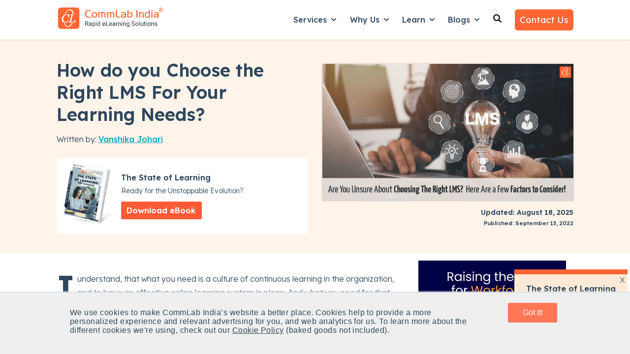

--- FILE ---
content_type: text/html; charset=UTF-8
request_url: https://www.commlabindia.com/blog/lms-right-fit-learning-needs
body_size: 37236
content:
<!doctype html><html lang="en"><head>
    <meta charset="utf-8">
    
      <title>LMS: How to Choose the Right One For Your Learning Needs!</title>
    
    
      <link rel="shortcut icon" href="https://www.commlabindia.com/hubfs/commlab-1.ico">
    
    <meta name="description" content="Do you think if the right LMS can improve your training? Join us in this blog to explore LMS basics and key selection factors! for your organization.">    
    <meta name="robots" content="index,follow">
    
    
    
      
    
    
    
    
<meta name="viewport" content="width=device-width, initial-scale=1">

    
    <meta property="og:description" content="Do you think if the right LMS can improve your training? Join us in this blog to explore LMS basics and key selection factors! for your organization.">
    <meta property="og:title" content="LMS: How to Choose the Right One For Your Learning Needs!">
    <meta name="twitter:description" content="Do you think if the right LMS can improve your training? Join us in this blog to explore LMS basics and key selection factors! for your organization.">
    <meta name="twitter:title" content="LMS: How to Choose the Right One For Your Learning Needs!">

    

    
    <style>
a.cta_button{-moz-box-sizing:content-box !important;-webkit-box-sizing:content-box !important;box-sizing:content-box !important;vertical-align:middle}.hs-breadcrumb-menu{list-style-type:none;margin:0px 0px 0px 0px;padding:0px 0px 0px 0px}.hs-breadcrumb-menu-item{float:left;padding:10px 0px 10px 10px}.hs-breadcrumb-menu-divider:before{content:'›';padding-left:10px}.hs-featured-image-link{border:0}.hs-featured-image{float:right;margin:0 0 20px 20px;max-width:50%}@media (max-width: 568px){.hs-featured-image{float:none;margin:0;width:100%;max-width:100%}}.hs-screen-reader-text{clip:rect(1px, 1px, 1px, 1px);height:1px;overflow:hidden;position:absolute !important;width:1px}
</style>

<link rel="stylesheet" href="https://www.commlabindia.com/hubfs/hub_generated/template_assets/1/120099934810/1764752558531/template_main.min.css">
<link rel="stylesheet" href="https://www.commlabindia.com/hubfs/hub_generated/template_assets/1/120099934808/1764582155053/template_blog-post.min.css">
<link rel="stylesheet" href="https://www.commlabindia.com/hubfs/hub_generated/template_assets/1/120099934816/1767785170393/template_theme-overrides.css">
<link rel="stylesheet" href="https://www.commlabindia.com/hubfs/hub_generated/template_assets/1/118847221132/1741774220177/template_child.min.css">
<link rel="stylesheet" href="https://www.commlabindia.com/hubfs/hub_generated/module_assets/1/122280633626/1764657771851/module_website-header.min.css">
<link rel="stylesheet" href="https://www.commlabindia.com/hubfs/hub_generated/module_assets/1/122280659007/1743389852931/module_social-sharing.min.css">

  <style>
  #hs_cos_wrapper_module_174834236768228 hr {
  border:0 none;
  border-bottom-width:1px;
  border-bottom-style:solid;
  border-bottom-color:rgba(250,250,250,1.0);
  margin-left:auto;
  margin-right:auto;
  margin-top:10px;
  margin-bottom:10px;
  width:100%;
}

  </style>

<link rel="stylesheet" href="https://7052064.fs1.hubspotusercontent-na1.net/hubfs/7052064/hub_generated/module_assets/1/-109050482603/1768935161534/module_social_follow.min.css">

  <style>
    #hs_cos_wrapper_module_174834236768230 .hs-social-follow {}

#hs_cos_wrapper_module_174834236768230 .hs-social-follow__link {
  padding:4px;
  background-color:rgb(255,255,255);
  border-radius:50%;
}

#hs_cos_wrapper_module_174834236768230 .hs-social-follow__icon svg {
  width:min(16px,100%);
  height:min(16px,100%);
  fill:#ff6633;
}

#hs_cos_wrapper_module_174834236768230 .hs-social-follow__link:hover,
#hs_cos_wrapper_module_174834236768230 .hs-social-follow__link:focus { background-color:rgba(175,175,175,100); }

#hs_cos_wrapper_module_174834236768230 .hs-social-follow__link:active { background-color:rgba(255,255,255,100); }

  </style>


  <style>
  #hs_cos_wrapper_module_174834236768232 hr {
  border:0 none;
  border-bottom-width:1px;
  border-bottom-style:solid;
  border-bottom-color:rgba(250,250,250,1.0);
  margin-left:auto;
  margin-right:auto;
  margin-top:10px;
  margin-bottom:10px;
  width:100%;
}

  </style>

<style>
  @font-face {
    font-family: "Lexend Deca";
    font-weight: 300;
    font-style: normal;
    font-display: swap;
    src: url("/_hcms/googlefonts/Lexend_Deca/300.woff2") format("woff2"), url("/_hcms/googlefonts/Lexend_Deca/300.woff") format("woff");
  }
  @font-face {
    font-family: "Lexend Deca";
    font-weight: 400;
    font-style: normal;
    font-display: swap;
    src: url("/_hcms/googlefonts/Lexend_Deca/regular.woff2") format("woff2"), url("/_hcms/googlefonts/Lexend_Deca/regular.woff") format("woff");
  }
  @font-face {
    font-family: "Lexend Deca";
    font-weight: 500;
    font-style: normal;
    font-display: swap;
    src: url("/_hcms/googlefonts/Lexend_Deca/500.woff2") format("woff2"), url("/_hcms/googlefonts/Lexend_Deca/500.woff") format("woff");
  }
  @font-face {
    font-family: "Lexend Deca";
    font-weight: 600;
    font-style: normal;
    font-display: swap;
    src: url("/_hcms/googlefonts/Lexend_Deca/600.woff2") format("woff2"), url("/_hcms/googlefonts/Lexend_Deca/600.woff") format("woff");
  }
  @font-face {
    font-family: "Lexend Deca";
    font-weight: 700;
    font-style: normal;
    font-display: swap;
    src: url("/_hcms/googlefonts/Lexend_Deca/700.woff2") format("woff2"), url("/_hcms/googlefonts/Lexend_Deca/700.woff") format("woff");
  }
  @font-face {
    font-family: "Lexend Deca";
    font-weight: 700;
    font-style: normal;
    font-display: swap;
    src: url("/_hcms/googlefonts/Lexend_Deca/700.woff2") format("woff2"), url("/_hcms/googlefonts/Lexend_Deca/700.woff") format("woff");
  }
  @font-face {
    font-family: "Lexend Deca";
    font-weight: 400;
    font-style: normal;
    font-display: swap;
    src: url("/_hcms/googlefonts/Lexend_Deca/regular.woff2") format("woff2"), url("/_hcms/googlefonts/Lexend_Deca/regular.woff") format("woff");
  }
</style>

<!-- Editor Styles -->
<style id="hs_editor_style" type="text/css">
#hs_cos_wrapper_widget_1761801606531  { display: block !important; margin-top: -10px !important; padding-bottom: 0px !important; padding-left: 0px !important; padding-right: 0px !important; padding-top: 0px !important }
#hs_cos_wrapper_widget_1761801606531 input[type="text"] { border-radius: 6px !important; padding-bottom: 12px !important; padding-left: 15px !important; padding-right: 15px !important; padding-top: 12px !important }
#hs_cos_wrapper_widget_1761801606531 input[type="email"] { border-radius: 6px !important; padding-bottom: 12px !important; padding-left: 15px !important; padding-right: 15px !important; padding-top: 12px !important }
#hs_cos_wrapper_widget_1761801606531 textarea { border-radius: 6px !important; padding-bottom: 12px !important; padding-left: 15px !important; padding-right: 15px !important; padding-top: 12px !important }
#hs_cos_wrapper_widget_1761801606531 input[type="number"] { border-radius: 6px !important; padding-bottom: 12px !important; padding-left: 15px !important; padding-right: 15px !important; padding-top: 12px !important }
#hs_cos_wrapper_widget_1761801606531 select { border-radius: 6px !important; padding-bottom: 12px !important; padding-left: 15px !important; padding-right: 15px !important; padding-top: 12px !important }
#hs_cos_wrapper_widget_1761801606531 input[type="file"] { border-radius: 6px !important; padding-bottom: 12px !important; padding-left: 15px !important; padding-right: 15px !important; padding-top: 12px !important }
#hs_cos_wrapper_widget_1761801606531 input[type="tel"] { border-radius: 6px !important; padding-bottom: 12px !important; padding-left: 15px !important; padding-right: 15px !important; padding-top: 12px !important }
#hs_cos_wrapper_widget_1761801606531 input[type="date"] { border-radius: 6px !important; padding-bottom: 12px !important; padding-left: 15px !important; padding-right: 15px !important; padding-top: 12px !important }
#hs_cos_wrapper_widget_1761801606531 input[type="submit"] { background-color: #FFFFFF !important; background-image: none !important; border-style: none !important; color: #292929 !important; font-weight: bold !important; padding-bottom: 12px !important; padding-left: 15px !important; padding-right: 15px !important; padding-top: 12px !important }
#hs_cos_wrapper_widget_1761801606531 .hs-button { background-color: #FFFFFF !important; background-image: none !important; border-style: none !important; color: #292929 !important; font-weight: bold !important; padding-bottom: 12px !important; padding-left: 15px !important; padding-right: 15px !important; padding-top: 12px !important }
#hs_cos_wrapper_widget_1761801606531 .hs-submit { text-align: CENTER !important }
.header-row-0-force-full-width-section > .row-fluid {
  max-width: none !important;
}
.footer-row-0-max-width-section-centering > .row-fluid {
  max-width: 1140px !important;
  margin-left: auto !important;
  margin-right: auto !important;
}
/* HubSpot Non-stacked Media Query Styles */
@media (min-width:768px) {
  .header-row-0-vertical-alignment > .row-fluid {
    display: -ms-flexbox !important;
    -ms-flex-direction: row;
    display: flex !important;
    flex-direction: row;
  }
  .cell_16923391205682-vertical-alignment {
    display: -ms-flexbox !important;
    -ms-flex-direction: column !important;
    -ms-flex-pack: center !important;
    display: flex !important;
    flex-direction: column !important;
    justify-content: center !important;
  }
  .cell_16923391205682-vertical-alignment > div {
    flex-shrink: 0 !important;
  }
  .footer-row-0-vertical-alignment > .row-fluid {
    display: -ms-flexbox !important;
    -ms-flex-direction: row;
    display: flex !important;
    flex-direction: row;
  }
  .cell_1748341876034-vertical-alignment {
    display: -ms-flexbox !important;
    -ms-flex-direction: column !important;
    -ms-flex-pack: start !important;
    display: flex !important;
    flex-direction: column !important;
    justify-content: flex-start !important;
  }
  .cell_1748341876034-vertical-alignment > div {
    flex-shrink: 0 !important;
  }
  .cell_1748341876034-row-0-vertical-alignment > .row-fluid {
    display: -ms-flexbox !important;
    -ms-flex-direction: row;
    display: flex !important;
    flex-direction: row;
  }
  .cell_1748341876034-row-2-vertical-alignment > .row-fluid {
    display: -ms-flexbox !important;
    -ms-flex-direction: row;
    display: flex !important;
    flex-direction: row;
  }
  .cell_1748343252119-vertical-alignment {
    display: -ms-flexbox !important;
    -ms-flex-direction: column !important;
    -ms-flex-pack: start !important;
    display: flex !important;
    flex-direction: column !important;
    justify-content: flex-start !important;
  }
  .cell_1748343252119-vertical-alignment > div {
    flex-shrink: 0 !important;
  }
  .cell_1748343186588-vertical-alignment {
    display: -ms-flexbox !important;
    -ms-flex-direction: column !important;
    -ms-flex-pack: start !important;
    display: flex !important;
    flex-direction: column !important;
    justify-content: flex-start !important;
  }
  .cell_1748343186588-vertical-alignment > div {
    flex-shrink: 0 !important;
  }
  .cell_1761801525562-row-0-vertical-alignment > .row-fluid {
    display: -ms-flexbox !important;
    -ms-flex-direction: row;
    display: flex !important;
    flex-direction: row;
  }
  .cell_1761801534311-vertical-alignment {
    display: -ms-flexbox !important;
    -ms-flex-direction: column !important;
    -ms-flex-pack: start !important;
    display: flex !important;
    flex-direction: column !important;
    justify-content: flex-start !important;
  }
  .cell_1761801534311-vertical-alignment > div {
    flex-shrink: 0 !important;
  }
  .cell_1761801553226-vertical-alignment {
    display: -ms-flexbox !important;
    -ms-flex-direction: column !important;
    -ms-flex-pack: start !important;
    display: flex !important;
    flex-direction: column !important;
    justify-content: flex-start !important;
  }
  .cell_1761801553226-vertical-alignment > div {
    flex-shrink: 0 !important;
  }
  .cell_1761801521649-vertical-alignment {
    display: -ms-flexbox !important;
    -ms-flex-direction: column !important;
    -ms-flex-pack: start !important;
    display: flex !important;
    flex-direction: column !important;
    justify-content: flex-start !important;
  }
  .cell_1761801521649-vertical-alignment > div {
    flex-shrink: 0 !important;
  }
  .cell_17483423676822-vertical-alignment {
    display: -ms-flexbox !important;
    -ms-flex-direction: column !important;
    -ms-flex-pack: start !important;
    display: flex !important;
    flex-direction: column !important;
    justify-content: flex-start !important;
  }
  .cell_17483423676822-vertical-alignment > div {
    flex-shrink: 0 !important;
  }
  .cell_17483423676822-row-0-vertical-alignment > .row-fluid {
    display: -ms-flexbox !important;
    -ms-flex-direction: row;
    display: flex !important;
    flex-direction: row;
  }
  .cell_174834236768226-vertical-alignment {
    display: -ms-flexbox !important;
    -ms-flex-direction: column !important;
    -ms-flex-pack: center !important;
    display: flex !important;
    flex-direction: column !important;
    justify-content: center !important;
  }
  .cell_174834236768226-vertical-alignment > div {
    flex-shrink: 0 !important;
  }
  .cell_174834236768225-vertical-alignment {
    display: -ms-flexbox !important;
    -ms-flex-direction: column !important;
    -ms-flex-pack: center !important;
    display: flex !important;
    flex-direction: column !important;
    justify-content: center !important;
  }
  .cell_174834236768225-vertical-alignment > div {
    flex-shrink: 0 !important;
  }
  .cell_174834236768224-vertical-alignment {
    display: -ms-flexbox !important;
    -ms-flex-direction: column !important;
    -ms-flex-pack: center !important;
    display: flex !important;
    flex-direction: column !important;
    justify-content: center !important;
  }
  .cell_174834236768224-vertical-alignment > div {
    flex-shrink: 0 !important;
  }
  .cell_174834236768233-row-0-vertical-alignment > .row-fluid {
    display: -ms-flexbox !important;
    -ms-flex-direction: row;
    display: flex !important;
    flex-direction: row;
  }
  .cell_17483423676833-vertical-alignment {
    display: -ms-flexbox !important;
    -ms-flex-direction: column !important;
    -ms-flex-pack: start !important;
    display: flex !important;
    flex-direction: column !important;
    justify-content: flex-start !important;
  }
  .cell_17483423676833-vertical-alignment > div {
    flex-shrink: 0 !important;
  }
  .cell_1748342367683-vertical-alignment {
    display: -ms-flexbox !important;
    -ms-flex-direction: column !important;
    -ms-flex-pack: start !important;
    display: flex !important;
    flex-direction: column !important;
    justify-content: flex-start !important;
  }
  .cell_1748342367683-vertical-alignment > div {
    flex-shrink: 0 !important;
  }
}
/* HubSpot Styles (default) */
.header-row-0-padding {
  padding-top: 0px !important;
  padding-bottom: 0px !important;
  padding-left: 0px !important;
  padding-right: 0px !important;
}
.footer-row-0-background-layers {
  background-image: linear-gradient(rgba(8, 44, 68, 1), rgba(8, 44, 68, 1)) !important;
  background-position: left top !important;
  background-size: auto !important;
  background-repeat: no-repeat !important;
}
.cell_1748341876034-padding {
  padding-left: 0px !important;
  padding-right: 0px !important;
}
.cell_1748343252119-padding {
  padding-left: 0px !important;
  padding-right: 0px !important;
}
.cell_1748343186588-padding {
  padding-left: 0px !important;
  padding-right: 0px !important;
}
.cell_1761801525562-row-0-margin {
  margin-top: 25px !important;
  margin-bottom: 10px !important;
}
.cell_1761801553226-padding {
  padding-left: 0px !important;
  padding-right: 0px !important;
}
.cell_174834236768226-margin {
  margin-top: 20px !important;
}
.cell_174834236768225-margin {
  margin-top: 20px !important;
}
.cell_174834236768224-margin {
  margin-top: 20px !important;
}
.cell_174834236768233-margin {
  margin-top: 20px !important;
}
</style>
    <script type="application/ld+json">
{
  "mainEntityOfPage" : {
    "@type" : "WebPage",
    "@id" : "https://www.commlabindia.com/blog/lms-right-fit-learning-needs"
  },
  "author" : {
    "name" : "Vanshika Johari",
    "url" : "https://www.commlabindia.com/blog/author/vanshika",
    "@type" : "Person"
  },
  "headline" : "LMS: How to Choose the Right One For Your Learning Needs!",
  "datePublished" : "2022-09-13T11:30:00.000Z",
  "dateModified" : "2025-08-18T04:35:41.992Z",
  "publisher" : {
    "name" : "CommLab India",
    "logo" : {
      "url" : "https://www.commlabindia.com/hubfs/commlab_logo/logo.png",
      "@type" : "ImageObject"
    },
    "@type" : "Organization"
  },
  "@context" : "https://schema.org",
  "@type" : "BlogPosting",
  "image" : [ "https://www.commlabindia.com/hubfs/Imported_Blog_Media/lms-right-fit-learning-needs.png" ]
}
</script>


    
<!--  Added by GoogleAnalytics4 integration -->
<script>
var _hsp = window._hsp = window._hsp || [];
window.dataLayer = window.dataLayer || [];
function gtag(){dataLayer.push(arguments);}

var useGoogleConsentModeV2 = true;
var waitForUpdateMillis = 1000;


if (!window._hsGoogleConsentRunOnce) {
  window._hsGoogleConsentRunOnce = true;

  gtag('consent', 'default', {
    'ad_storage': 'denied',
    'analytics_storage': 'denied',
    'ad_user_data': 'denied',
    'ad_personalization': 'denied',
    'wait_for_update': waitForUpdateMillis
  });

  if (useGoogleConsentModeV2) {
    _hsp.push(['useGoogleConsentModeV2'])
  } else {
    _hsp.push(['addPrivacyConsentListener', function(consent){
      var hasAnalyticsConsent = consent && (consent.allowed || (consent.categories && consent.categories.analytics));
      var hasAdsConsent = consent && (consent.allowed || (consent.categories && consent.categories.advertisement));

      gtag('consent', 'update', {
        'ad_storage': hasAdsConsent ? 'granted' : 'denied',
        'analytics_storage': hasAnalyticsConsent ? 'granted' : 'denied',
        'ad_user_data': hasAdsConsent ? 'granted' : 'denied',
        'ad_personalization': hasAdsConsent ? 'granted' : 'denied'
      });
    }]);
  }
}

gtag('js', new Date());
gtag('set', 'developer_id.dZTQ1Zm', true);
gtag('config', 'G-J40X0KNRDQ');
</script>
<script async src="https://www.googletagmanager.com/gtag/js?id=G-J40X0KNRDQ"></script>

<!-- /Added by GoogleAnalytics4 integration -->

<!--  Added by GoogleTagManager integration -->
<script>
var _hsp = window._hsp = window._hsp || [];
window.dataLayer = window.dataLayer || [];
function gtag(){dataLayer.push(arguments);}

var useGoogleConsentModeV2 = true;
var waitForUpdateMillis = 1000;



var hsLoadGtm = function loadGtm() {
    if(window._hsGtmLoadOnce) {
      return;
    }

    if (useGoogleConsentModeV2) {

      gtag('set','developer_id.dZTQ1Zm',true);

      gtag('consent', 'default', {
      'ad_storage': 'denied',
      'analytics_storage': 'denied',
      'ad_user_data': 'denied',
      'ad_personalization': 'denied',
      'wait_for_update': waitForUpdateMillis
      });

      _hsp.push(['useGoogleConsentModeV2'])
    }

    (function(w,d,s,l,i){w[l]=w[l]||[];w[l].push({'gtm.start':
    new Date().getTime(),event:'gtm.js'});var f=d.getElementsByTagName(s)[0],
    j=d.createElement(s),dl=l!='dataLayer'?'&l='+l:'';j.async=true;j.src=
    'https://www.googletagmanager.com/gtm.js?id='+i+dl;f.parentNode.insertBefore(j,f);
    })(window,document,'script','dataLayer','GTM-PC2F4CG');

    window._hsGtmLoadOnce = true;
};

_hsp.push(['addPrivacyConsentListener', function(consent){
  if(consent.allowed || (consent.categories && consent.categories.analytics)){
    hsLoadGtm();
  }
}]);

</script>

<!-- /Added by GoogleTagManager integration -->


<meta name="robots" content="index,follow">
<!-- Hotjar Tracking Code for https://www.commlabindia.com -->



<script>
    (function(h,o,t,j,a,r){
        h.hj=h.hj||function(){(h.hj.q=h.hj.q||[]).push(arguments)};
        h._hjSettings={hjid:510939,hjsv:6};
        a=o.getElementsByTagName('head')[0];
        r=o.createElement('script');r.async=1;
        r.src=t+h._hjSettings.hjid+j+h._hjSettings.hjsv;
        a.appendChild(r);
    })(window,document,'https://static.hotjar.com/c/hotjar-','.js?sv=');
</script>
<!-- Hotjar Tracking Code for https://www.commlabindia.com -->

<style>div#hs-eu-cookie-confirmation.can-use-gradients, div#hs-eu-cookie-confirmation div#hs-eu-cookie-confirmation-inner{
  background-color:#efefef !important;
  }
  div#hs-eu-cookie-confirmation div#hs-eu-cookie-confirmation-inner p {
    color: #2f4858 !important;
    font-family: AvenirNext,Helvetica Neue,Helvetica,Arial,sans-serif !important;
    letter-spacing: .03rem; font-size: 16px !important;
  }
/*div#hs-eu-cookie-confirmation div#hs-eu-cookie-confirmation-inner div#hs-en-cookie-confirmation-buttons-area { text-align: center !important; }*/
/*div#hs-eu-cookie-confirmation.hs-cookie-notification-position-bottom { border-bottom: 0;bottom: 0;top: auto;box-shadow: 0 -1px 3px #eaf0f6; border-top: 1px solid #cbd6e2 !important;}
div#hs-eu-cookie-confirmation { box-shadow: 0 1px 2px #eaf0f6 !important; } 
div#hs-eu-cookie-confirmation.hs-cookie-notification-position-bottom { position: fixed !important; bottom:0 !important;}*/
div#hs-eu-cookie-confirmation div#hs-eu-cookie-confirmation-inner p a:first-child {
  color: #2f4858  !important; text-decoration: underline !important;}
div#hs-eu-cookie-confirmation div#hs-eu-cookie-confirmation-inner p a:first-child:hover{ text-decoration: none !important; }
div#hs-eu-cookie-confirmation div#hs-eu-cookie-confirmation-inner div#hs-en-cookie-confirmation-buttons-area {
  display: flex;justify-content: center;}

div#hs-eu-cookie-confirmation div#hs-eu-cookie-confirmation-inner #hs-en-cookie-confirmation-buttons-area a#hs-eu-confirmation-button {
    font-family: "lato", "Helvetica Neue", Helvetica, Arial, sans-serif !important;
  background-color: #f75 !important;
  border: 0 !important;
  border-radius: 0.1875rem !important;
  box-shadow: none !important;
  color: #fff !important;
  display: inline-block !important;
  line-height: 1.25 !important;
  padding: 0.6rem 1.4rem !important;	
  text-shadow: none !important;	
  transition: 0.15s color ease-out, 0.15s background-color ease-out, 0.15s border-color ease-out !important;
  width: 100px;text-align: center;
}

div#hs-eu-cookie-confirmation div#hs-eu-cookie-confirmation-inner #hs-en-cookie-confirmation-buttons-area a#hs-eu-decline-button {
    font-family: "AvenirNext","Helvetica Neue",Helvetica,Arial,sans-serif !important;
    border: 1px solid #fff !important;
    border-radius: 0.1875rem !important;
    box-shadow: none !important;
    color: #fff !important;
    display: none;
    line-height: 1.25 !important;
    padding: 0.75rem 1.5rem !important;
    text-shadow: none !important;
    transition: 0.15s color ease-out, 0.15s border-color ease-out !important;
}

div#hs-eu-cookie-confirmation {
    position: fixed !important;
  left: 0;
	top: auto !important;
  bottom: 0 !important;
  width: 100%;
  height: auto;
  background-color: #efefef !important;
  border-bottom: 1px solid gray;
  border-bottom: 1px solid rgba(0, 0, 0, 0.5);
  -webkit-box-shadow: 0 1px 2px rgba(0, 0, 0, 0.2);
  -moz-box-shadow: 0 1px 2px rgba(0, 0, 0, 0.2);
  box-shadow: 0 1px 2px rgba(0, 0, 0, 0.2);
  font-size: 16px !important;
  line-height: 18px !important;
  font-family: helvetica neue, helvetica, arial, sans !important;
  color: #fff !important;
  text-shadow: 0 1px 0 rgba(0, 0, 0, 0.7) !important;
  text-align: left !important;
  z-index: 100000000 !important;
}

div#hs-eu-cookie-confirmation div#hs-eu-cookie-confirmation-inner {
   margin: 0 auto;
  max-width: 1170px !important;
  padding: 15px !important;
display: flex;
justify-content: space-around;
	align-items: baseline;
   background-color: #efefef !important;
}
  @media (max-width:767px) {
div#hs-eu-cookie-confirmation div#hs-eu-cookie-confirmation-inner {
 display: inherit;
}
div#hs-eu-cookie-confirmation {font-size: 18px !important;line-height: 20px !important;}
div#hs-eu-cookie-confirmation div#hs-eu-cookie-confirmation-inner p {
    font-size: 16px !important;line-height: 20px !important;
}
}
@media (max-width:480px) {
div#hs-eu-cookie-confirmation div#hs-eu-cookie-confirmation-inner {
 display: inherit;
}
div#hs-eu-cookie-confirmation {font-size: 18px !important;line-height: 20px !important;}
div#hs-eu-cookie-confirmation div#hs-eu-cookie-confirmation-inner p {
    font-size: 16px !important;
	line-height: 20px !important;
}
}
 
 main{margin-top: 80px;}
  .header {
    background-color: rgba(255, 255, 255, 1.0);
    position: fixed;
    top: 0;
    right: 0;
    left: 0;
    z-index: 1030;
    box-shadow: 0 .125rem .25rem rgba(0,0,0,.075)!important;
    /* margin-bottom: 80px; */
    /* padding-bottom: 80px; */
}
  .header__bottom{padding:10px 0;background-color: rgba(255, 255, 255, 1.0);}
  
    .text-org{color:#ff6633}
  
  .gen-header {
    box-shadow: 0 .125rem .25rem rgba(0, 0, 0, .075) !important;
}
  .gen-header h6 a{
    font-weight: 600; }
  .gen-header ul li {
    font-weight: 400; margin:.7rem .2rem !important;}
  .gen-header .gen-header__nav a{color: #292929 !important;}
  .gen-header .gen-header__nav a:hover{color: #0b8484 !important;}
   .gen-header .gen-header__nav p {margin: 0 0 1.1rem;}
  
    p{font-size:16px;line-height:1.6;font-weight:300;margin: 0 0 1rem;}
  body{line-height:1.5;word-break: break-word !important;}
  
  strong {font-weight: 600 !important;}
  
  .list-unstyled {
    padding-left: 0;
    list-style: none;}
  
  .footer ul.list-unstyled li{margin: .7rem 0;}
  .footer ul.list-unstyled li ul{
  padding-left: 1.3rem;
    margin-top: 12px;
    margin-bottom: 15px;
  }
   
  form .hs-form-field {
    margin-bottom: 0.8rem !important;
}
.form-title {
    padding-bottom: 5px !important;
}
 form input::placeholder {
   color:#2e475d;
   opacity:0.7;
}
  
  
  .btn-grid {
    background: linear-gradient(to right, #FF7756 0%, #FF6394 100%);
    font-size: 1rem;
    font-weight: 600;
    text-transform: uppercase;
    line-height: 1.5em;
    letter-spacing: 1px;
    fill: #ffffff;
    color: #ffffff;
    background-color: #FF7755;
    border-radius: 6px 6px 6px 6px;
    padding: 10px 20px;
}
.image-gallery__lightbox--open{margin-top:100px}  
  
  .service-card-wrap{background-color: #fff; padding: 10px 20px; margin:20px 0; border-radius: 5px; box-shadow: 0 1px 5px rgba(33,51,67,.12);}
  .service-card-wrap .service-card-head{display: flex; flex-direction: row; justify-content: space-between;}
  .service-card-wrap .service-card-head h4{font-size:22px; line-height:30px}
  .service-card-wrap a {color: #2e475d}
  .service-card-wrap a:hover{text-decoration:none}
  .service-card-wrap:hover{border: 2px solid #0b8484;transform: scale(1.014);
    transition: 0.3s ease-in-out;}
  form .hs-richtext a{color: #0b8484 !important;}
  

  
   ul.check_list, ul.check_list_orange {
  margin-left: 0;
         padding-left: 0.5rem;
}
ul.check_list_orange li, ul.check_list li {
  position: relative;
        margin: 0rem 0 0.6rem 0!important;
    padding-left: 1.8rem;
  list-style: none;
}
ul.check_list li:before {
  content: "";
  display: inline-block;
  background: url(https://www.commlabindia.com/hubfs/images/checkmark-white.svg) center center no-repeat;
  position: absolute;
  left: 2px;
  width: 18px;
  height: 18px;
  top: 5px;
}
ul.check_list_orange li:before {
  content: "";
  display: inline-block;
  background: url(https://www.commlabindia.com/hubfs/cli-main-site/pillar-pages/checkmark-orange.svg) center center no-repeat;
  position: absolute;
  left: 2px;
  width: 18px;
  height: 18px;
  top: 5px;
}
ul.check_list_orange li ul li {
  list-style-type: square;
  padding-left: 0.3rem;
  margin-bottom: 6px !important
}
ul.check_list_orange li ul li:before {
  display: none !important;
}
ul.check_list_orange li ul {
  margin-top: 0.5em !important;
}
  
  ul.check_list_tick li:before {
    content: "✓" !important;
    display: inline-block;
    background: none !important;
    position: absolute;
    width: 18px;
    height: 18px;
    top: 1px !important;
    font-weight: 900;
}
  
  ul.check_list_tick li {   
    padding-left: 1.5rem;
}
  ul.check_list_tick li ul li {  
    padding-left: 0rem;
}
  
  .header__menu-item--depth-1{padding: 0 1rem 8px 1rem;}
  .header__menu-submenu{padding: 1rem;}
  .header__menu-submenu .header__menu-link{padding: 6px 0;}
  .header__menu-submenu .header__menu-link {font-size:16px !important}
  .header__menu-submenu .header__menu-link:hover{text-decoration:underline !important}
  
  .footer .widget-type-form form label:not(.hs-error-msg) {display: none;}  
  .footer .widget-type-form{background-color: transparent;}
   .footer .widget-type-form form{display:flex;flex-direction:row;align-items: baseline;}
  .footer .widget-type-form form .hs-email{width:75%; margin-right:10px}
  .footer .widget-type-form form .hs-submit{width:25%;margin-left:5px}
    @media (max-width: 767px){       
    .footer .widget-type-form form{flex-direction:column}
   .footer .widget-type-form form .hs-email{width:100%;}
   .footer .widget-type-form form .hs-submit{width:100%;}
  }
  
   .go1366308204, .go2512015367{opacity: 0.9 !important;}
  
  .hs-web-interactive .button-container {
    padding: 12px !important;;
    top: 0px !important;;
    right: 0px !important;;
}
  
  .box-exp{
	background: #2e475d;
    color: #fff;
    padding: 10px;
	display: inline-block;
}

.box-wrap{
	border: 1px solid #2e475d;
    padding: 0px 15px;
    margin: 20px;
}
  
  #hs-overlay-cta-183264897626 {
    z-index: 9999;
    position: fixed;
    right: -55px !important;
    bottom: 230px !important;
    max-height: 95vh !important;
    max-width: 95%;
    visibility: hidden;
    rotate: 270deg;
}
  
  #hs-overlay-cta-174889226366 {
    right: -55px !important;
    bottom: 40vh !important;    
    rotate: 90deg !important;
}

#hs-overlay-cta-174889552486 {
    transform: translate(8%, -50%) !important;
}
  
  @media (max-width:480px) {
    .service-card-wrap {margin: 30px 0;}
  }
 /* 
 .fa-angle-double-right {
    color: #f63;
    font-weight: 600;
    font-size: 16px;
}*/
  
  .cta-offer-box{
    background-color: #FEF4EA;
    padding: 2rem;
     margin:10px 0px 30px 0px;
  }
  
  .cta-offer-box .cta-offer-content{
        display: flex;
    align-items: center;
    flex-direction: row;   
  }
  .cta-offer-box .cta-offer-content .cta-offer-img{width:30%;padding-right:15px}
  .cta-offer-box .cta-offer-content .cta-offer-details{width:70%; padding-left: 15px;}
  .cta-offer-box .cta-offer-content .cta-offer-details h3 {margin:0px 0px 15px 0px}
   .cta-offer-box .cta-offer-content .cta-offer-details p {font-size:16px;margin:10px 0px;}
  .cta-offer-box .cta-offer-content .cta-offer-details ul.check_list_orange{
    padding:0px;
    display: grid;
    grid-template-columns: repeat(2, 1fr);
  }
  .cta-offer-box .cta-offer-content .cta-offer-details ul.check_list_orange li{
    font-size: .875rem;
    font-weight: 600;
    line-height: 1.57;
  }
  .cta-offer-box .cta-offer-content .cta-offer-details a:hover {
    color: #ffffff !important;
    text-decoration: underline;
        background-color: #e04826;
}
  @media (max-width:480px) {
    
    .cta-offer-box .cta-offer-content{ flex-direction: column;   }
    .cta-offer-box .cta-offer-content .cta-offer-details{width:100%; padding-left: 0px;}
  .cta-offer-box .cta-offer-content .cta-offer-details ul.check_list_orange{
    padding:0px;
    display: inline;
    grid-template-columns: repeat(2, 1fr);
  }
  }
  
</style>
<meta name="theme-color" content="#ff6633">
<meta property="og:type" content="website">

<!-- Google tag (gtag.js) -->
<script async src="https://www.googletagmanager.com/gtag/js?id=G-J40X0KNRDQ"></script>
<script>
  window.dataLayer = window.dataLayer || [];
  function gtag(){dataLayer.push(arguments);}
  gtag('js', new Date());

  gtag('config', 'G-J40X0KNRDQ');
</script>
<meta property="og:image" content="https://www.commlabindia.com/hubfs/Imported_Blog_Media/lms-right-fit-learning-needs.png">
<meta property="og:image:width" content="1100">
<meta property="og:image:height" content="600">

<meta name="twitter:image" content="https://www.commlabindia.com/hubfs/Imported_Blog_Media/lms-right-fit-learning-needs.png">


<meta property="og:url" content="https://www.commlabindia.com/blog/lms-right-fit-learning-needs">
<meta name="twitter:card" content="summary_large_image">

<link rel="canonical" href="https://www.commlabindia.com/blog/lms-right-fit-learning-needs">

<meta property="og:type" content="article">
<link rel="alternate" type="application/rss+xml" href="https://www.commlabindia.com/blog/rss.xml">
<meta name="twitter:domain" content="www.commlabindia.com">
<script src="//platform.linkedin.com/in.js" type="text/javascript">
    lang: en_US
</script>

<meta http-equiv="content-language" content="en">







        
    <script type="application/ld+json">
      {
        "@context" : "http://schema.org",
        "@type" : "Article",
        "headline" : "How do you Choose the Right LMS For Your Learning Needs?",
        "image": "https://resources.commlabindia.com/hubfs/Imported_Blog_Media/lms-right-fit-learning-needs.png",
        "author": {
          "@type": "Person",
          "name": ["Vanshika Johari"]
        },
        "publisher": {
          "@type": "Organization",
          "name": "CommLab India",
          "logo": {
            "@type": "ImageObject",
            "url": "https://resources.commlabindia.com/hubfs/commlab_logo/logo.png"
          }
        },
        "description": "Do you think if the right LMS can improve your training? Join us in this blog to explore LMS basics and key selection factors! for your organization.",  
        "datePublished": "2022-09-13T11:30:00+0000", 
        "url" : "https://www.commlabindia.com/blog/lms-right-fit-learning-needs"
      }
    </script>    
  <meta name="generator" content="HubSpot"></head>
  <body>
<!--  Added by GoogleTagManager integration -->
<noscript><iframe src="https://www.googletagmanager.com/ns.html?id=GTM-PC2F4CG" height="0" width="0" style="display:none;visibility:hidden"></iframe></noscript>

<!-- /Added by GoogleTagManager integration -->

    <div class="body-wrapper   hs-content-id-123328285074 hs-blog-post hs-content-path-blog-lms-right-fit-learning-needs hs-content-name-how-do-you-choose-the-right-lms-for-your-learning- hs-blog-name-blogs-commlab-india hs-blog-id-115002005154">
      
        <div data-global-resource-path="Generatorchild/templates/partials/header.html"><header class="header">
  
 

  

  <a href="#main-content" class="header__skip">Skip to content</a>

  <div class="container-fluid">
<div class="row-fluid-wrapper">
<div class="row-fluid">
<div class="span12 widget-span widget-type-cell " style="" data-widget-type="cell" data-x="0" data-w="12">

<div class="row-fluid-wrapper row-depth-1 row-number-1 dnd-section header-row-0-padding header-row-0-force-full-width-section header-row-0-vertical-alignment">
<div class="row-fluid ">
<div class="span12 widget-span widget-type-cell cell_16923391205682-vertical-alignment dnd-column" style="" data-widget-type="cell" data-x="0" data-w="12">

<div class="row-fluid-wrapper row-depth-1 row-number-2 dnd-row">
<div class="row-fluid ">
<div class="span12 widget-span widget-type-custom_widget dnd-module" style="" data-widget-type="custom_widget" data-x="0" data-w="12">
<div id="hs_cos_wrapper_module_16923391205686" class="hs_cos_wrapper hs_cos_wrapper_widget hs_cos_wrapper_type_module" style="" data-hs-cos-general-type="widget" data-hs-cos-type="module">































<style>
#hs_cos_wrapper_module_16923391205686 .header__top {}

#hs_cos_wrapper_module_16923391205686 .header__language-switcher-current-label>span {}

#hs_cos_wrapper_module_16923391205686 .header__language-switcher:hover .header__language-switcher-current-label>span,
#hs_cos_wrapper_module_16923391205686 .header__language-switcher:focus .header__language-switcher-current-label>span {}

#hs_cos_wrapper_module_16923391205686 .header__language-switcher .lang_list_class a:hover,
#hs_cos_wrapper_module_16923391205686 .header__language-switcher .lang_list_class a:focus {}

#hs_cos_wrapper_module_16923391205686 .header__language-switcher .lang_list_class a:active {}

#hs_cos_wrapper_module_16923391205686 .header__menu-link {}

#hs_cos_wrapper_module_16923391205686 .header__menu-item--depth-1>.header__menu-link:hover,
#hs_cos_wrapper_module_16923391205686 .header__menu-item--depth-1>.header__menu-link:focus {}

#hs_cos_wrapper_module_16923391205686 .header__menu-item--depth-1>.header__menu-link:active {}

#hs_cos_wrapper_module_16923391205686 .header__menu-item--depth-1>.header__menu-link--active-link {}

#hs_cos_wrapper_module_16923391205686 .header__menu-submenu .header__menu-link:hover,
#hs_cos_wrapper_module_16923391205686 .header__menu-submenu .header__menu-link:focus {}

#hs_cos_wrapper_module_16923391205686 .button {
  padding-top:8px;
  padding-right:10px;
  padding-bottom:8px;
  padding-left:10px;
}

#hs_cos_wrapper_module_16923391205686 .button:hover,
#hs_cos_wrapper_module_16923391205686 .button:focus {}

#hs_cos_wrapper_module_16923391205686 .button:active {}

</style>








  <div class="header__container header__container--left">

    
    <div class="header__bottom">
      <div class="header__wrapper header__wrapper--bottom">
        <div class="header__logo-col">
          

  
    
  

  <div class="header__logo">

    
      <a class="header__logo-link" href="https://www.commlabindia.com">
    

      

      

        <img class="header__logo-image" src="https://www.commlabindia.com/hs-fs/hubfs/commlab_logo/logo.png?width=220&amp;height=54&amp;name=logo.png" loading="eager" alt="Rapid eLearning and Corporate Training Solutions – CommLab India" height="54" width="220" srcset="https://www.commlabindia.com/hs-fs/hubfs/commlab_logo/logo.png?width=110&amp;height=27&amp;name=logo.png 110w, https://www.commlabindia.com/hs-fs/hubfs/commlab_logo/logo.png?width=220&amp;height=54&amp;name=logo.png 220w, https://www.commlabindia.com/hs-fs/hubfs/commlab_logo/logo.png?width=330&amp;height=81&amp;name=logo.png 330w, https://www.commlabindia.com/hs-fs/hubfs/commlab_logo/logo.png?width=440&amp;height=108&amp;name=logo.png 440w, https://www.commlabindia.com/hs-fs/hubfs/commlab_logo/logo.png?width=550&amp;height=135&amp;name=logo.png 550w, https://www.commlabindia.com/hs-fs/hubfs/commlab_logo/logo.png?width=660&amp;height=162&amp;name=logo.png 660w" sizes="(max-width: 220px) 100vw, 220px">

      

      

    
      </a>
    

  </div>


        </div>
        <div class="header__menu-col">
          

  <nav class="header__menu header__menu--desktop" aria-label="Desktop navigation">
    <ul class="header__menu-wrapper no-list">
      

  

  

  
    
    <li class="header__menu-item header__menu-item--depth-1 header__menu-item--has-submenu hs-skip-lang-url-rewrite">
      <a class="header__menu-link header__menu-link--toggle " href="https://www.commlabindia.com/elearning-services" aria-haspopup="true" aria-expanded="false">Services</a>



      
        
          <button class="header__menu-child-toggle no-button" aria-expanded="false">
            <span class="show-for-sr">Show submenu for Services</span>
              <svg version="1.0" xmlns="http://www.w3.org/2000/svg" viewbox="0 0 448 512" aria-hidden="true"><g id="chevron-down1_layer"><path d="M207.029 381.476L12.686 187.132c-9.373-9.373-9.373-24.569 0-33.941l22.667-22.667c9.357-9.357 24.522-9.375 33.901-.04L224 284.505l154.745-154.021c9.379-9.335 24.544-9.317 33.901.04l22.667 22.667c9.373 9.373 9.373 24.569 0 33.941L240.971 381.476c-9.373 9.372-24.569 9.372-33.942 0z" /></g></svg>
          </button>
  

          <ul class="header__menu-submenu header__menu-submenu1 header__menu-submenu--level-2 no-list" style="left:315px !important">
			
           <li class="has-submenu" itemprop="name">
			<div class="row-fluid ">   
			   <div class="span9">
			   
    <ul class="sub-mega-menu sub-mega-menu1 mega-column-1 left sub_menu drop-sub-menu active">
		
		<li itemprop="name"> <a href="https://www.commlabindia.com/elearning-services/custom-elearning" itemprop="url">
        <div class="blog-nav-card-thumbnail"> <img src="https://www.commlabindia.com/hubfs/cli-main-site/services/Custom-eLearning-icon.png" alt="Custom eLearning" class="lazyloaded" data-ll-status="loaded">
          <noscript>
          <img src="https://www.commlabindia.com/hubfs/cli-main-site/services/Custom-eLearning-icon.png" alt="Custom eLearning">
          </noscript>
        </div>
        <div class="blog-nav-card-body">
			<h4 class="blog-nav-card-title">Custom eLearning</h4>
          <p class="blog-nav-card-description">Tailored Learning, Maximum Impact <span class="moreicon" style="color: #00a4bd;font-weight: 500">Explore service <span data-hs-icon-hubl="true" style="display: inline-block; fill: #00a4bd;"><span id="hs_cos_wrapper_module_16923391205686_" class="hs_cos_wrapper hs_cos_wrapper_widget hs_cos_wrapper_type_icon" style="" data-hs-cos-general-type="widget" data-hs-cos-type="icon"><svg version="1.0" xmlns="http://www.w3.org/2000/svg" viewbox="0 0 512 512" height="12" aria-hidden="true"><g id="Arrow Right Long2_layer"><path d="M502.6 278.6c12.5-12.5 12.5-32.8 0-45.3l-128-128c-12.5-12.5-32.8-12.5-45.3 0s-12.5 32.8 0 45.3L402.7 224 32 224c-17.7 0-32 14.3-32 32s14.3 32 32 32l370.7 0-73.4 73.4c-12.5 12.5-12.5 32.8 0 45.3s32.8 12.5 45.3 0l128-128z" /></g></svg></span></span></span></p>
          
        </div>
        </a></li> 
		
      <li itemprop="name"> <a href="https://www.commlabindia.com/elearning-services/rapid-elearning-development" itemprop="url">
        <div class="blog-nav-card-thumbnail"> <img src="https://www.commlabindia.com/hubfs/cli-main-site/services/Rapid-eLearning-Development-icon.png" alt="Rapid eLearning" class="lazyloaded" data-ll-status="loaded">
          <noscript>
          <img src="https://www.commlabindia.com/hubfs/cli-main-site/services/Rapid-eLearning-Development-icon.png" alt="Rapid eLearning">
          </noscript>
        </div>
        <div class="blog-nav-card-body">
			<h4 class="blog-nav-card-title">Rapid eLearning</h4>
			<p class="blog-nav-card-description">Speed Meets Quality in Training <span class="moreicon" style="color: #00a4bd;font-weight: 500">Explore service <span data-hs-icon-hubl="true" style="display: inline-block; fill: #00a4bd;"><span id="hs_cos_wrapper_module_16923391205686_" class="hs_cos_wrapper hs_cos_wrapper_widget hs_cos_wrapper_type_icon" style="" data-hs-cos-general-type="widget" data-hs-cos-type="icon"><svg version="1.0" xmlns="http://www.w3.org/2000/svg" viewbox="0 0 512 512" height="12" aria-hidden="true"><g id="Arrow Right Long3_layer"><path d="M502.6 278.6c12.5-12.5 12.5-32.8 0-45.3l-128-128c-12.5-12.5-32.8-12.5-45.3 0s-12.5 32.8 0 45.3L402.7 224 32 224c-17.7 0-32 14.3-32 32s14.3 32 32 32l370.7 0-73.4 73.4c-12.5 12.5-12.5 32.8 0 45.3s32.8 12.5 45.3 0l128-128z" /></g></svg></span></span></span></p>
          
        </div>
        </a></li>
		
		<li itemprop="name"> <a href="https://www.commlabindia.com/elearning-services/staff-augmentation" itemprop="url">
        <div class="blog-nav-card-thumbnail"> <img src="https://www.commlabindia.com/hubfs/cli-main-site/services/Staff-Augmentation-icon.png" alt="Staff Augmentation" class="lazyloaded" data-ll-status="loaded">
          <noscript>
          <img src="https://www.commlabindia.com/hubfs/cli-main-site/services/Staff-Augmentation-icon.png" alt="Staff Augmentation">
          </noscript>
        </div>
        <div class="blog-nav-card-body">
			<h4 class="blog-nav-card-title">Staff Augmentation</h4>
          <p class="blog-nav-card-description">Expand Your Team, Elevate Your Training <span class="moreicon" style="color: #00a4bd;font-weight: 500">Explore service <span data-hs-icon-hubl="true" style="display: inline-block; fill: #00a4bd;"><span id="hs_cos_wrapper_module_16923391205686_" class="hs_cos_wrapper hs_cos_wrapper_widget hs_cos_wrapper_type_icon" style="" data-hs-cos-general-type="widget" data-hs-cos-type="icon"><svg version="1.0" xmlns="http://www.w3.org/2000/svg" viewbox="0 0 512 512" height="12" aria-hidden="true"><g id="Arrow Right Long4_layer"><path d="M502.6 278.6c12.5-12.5 12.5-32.8 0-45.3l-128-128c-12.5-12.5-32.8-12.5-45.3 0s-12.5 32.8 0 45.3L402.7 224 32 224c-17.7 0-32 14.3-32 32s14.3 32 32 32l370.7 0-73.4 73.4c-12.5 12.5-12.5 32.8 0 45.3s32.8 12.5 45.3 0l128-128z" /></g></svg></span></span></span></p>
          
        </div>
        </a></li>
      
      <li itemprop="name"> <a href="https://www.commlabindia.com/elearning-services/elearning-translations" itemprop="url">
        <div class="blog-nav-card-thumbnail"> <img src="https://www.commlabindia.com/hubfs/cli-main-site/services/eLearning-Translations-icon.png" alt="eLearning Translations" class="lazyloaded" data-ll-status="loaded">
          <noscript>
          <img src="https://www.commlabindia.com/hubfs/cli-main-site/services/eLearning-Translations-icon.png" alt="eLearning Translations">
          </noscript>
        </div>
        <div class="blog-nav-card-body">
			<h4 class="blog-nav-card-title">eLearning Translations</h4>
          <p class="blog-nav-card-description">Breaking Language Barriers in Learning <span class="moreicon" style="color: #00a4bd;font-weight: 500">Explore service <span data-hs-icon-hubl="true" style="display: inline-block; fill: #00a4bd;"><span id="hs_cos_wrapper_module_16923391205686_" class="hs_cos_wrapper hs_cos_wrapper_widget hs_cos_wrapper_type_icon" style="" data-hs-cos-general-type="widget" data-hs-cos-type="icon"><svg version="1.0" xmlns="http://www.w3.org/2000/svg" viewbox="0 0 512 512" height="12" aria-hidden="true"><g id="Arrow Right Long5_layer"><path d="M502.6 278.6c12.5-12.5 12.5-32.8 0-45.3l-128-128c-12.5-12.5-32.8-12.5-45.3 0s-12.5 32.8 0 45.3L402.7 224 32 224c-17.7 0-32 14.3-32 32s14.3 32 32 32l370.7 0-73.4 73.4c-12.5 12.5-12.5 32.8 0 45.3s32.8 12.5 45.3 0l128-128z" /></g></svg></span></span></span></p>
          
        </div>
        </a></li>
      
      
      
    </ul>
			   </div>
			   <div class="span3" style="margin:1.5rem 0 0 1rem">
           
				   <p style="margin-bottom:0.5rem"><strong>Explore by Service:</strong></p>
				   <ul class="list-unstyled" style="margin-top:0.5rem">
					<li><a href="https://www.commlabindia.com/elearning-services/ilt-to-elearning" style="color:#00a4bd">ILT to eLearning</a></li>
					<li><a href="https://www.commlabindia.com/elearning-services/microlearning" style="color:#00a4bd">Microlearning</a></li>
					<li><a href="https://www.commlabindia.com/elearning-services/video-creation" style="color:#00a4bd">Video Production</a></li>
					<li><a href="https://www.commlabindia.com/elearning-services/webinar-elearning-conversion" style="color:#00a4bd">Webinar to eLearning</a></li>
					<li><a href="https://www.commlabindia.com/ai-tools" style="color:#00a4bd">AI Tools Expertise</a></li>										   
				  </ul>	
				
				</div>
			   </div>
  </li>
	</ul>	
		
			  
          
        
      
    </li>
  
  
    
    <li class="header__menu-item header__menu-item--depth-1 header__menu-item--has-submenu hs-skip-lang-url-rewrite">
      <a class="header__menu-link header__menu-link--toggle " href="https://www.commlabindia.com/why-us" aria-haspopup="true" aria-expanded="false">Why Us</a>



      
        
          <button class="header__menu-child-toggle no-button" aria-expanded="false">
            <span class="show-for-sr">Show submenu for Why Us</span>
              <svg version="1.0" xmlns="http://www.w3.org/2000/svg" viewbox="0 0 448 512" aria-hidden="true"><g id="chevron-down6_layer"><path d="M207.029 381.476L12.686 187.132c-9.373-9.373-9.373-24.569 0-33.941l22.667-22.667c9.357-9.357 24.522-9.375 33.901-.04L224 284.505l154.745-154.021c9.379-9.335 24.544-9.317 33.901.04l22.667 22.667c9.373 9.373 9.373 24.569 0 33.941L240.971 381.476c-9.373 9.372-24.569 9.372-33.942 0z" /></g></svg>
          </button>
 
       <ul class="header__menu-submenu header__menu-submenu--level-2 no-list"> 
	      
     
  <li class="about-us">
    <a href="https://www.commlabindia.com/about-us">About Us</a>
  </li>
      

     
  <li class="samples">
    <a href="https://www.commlabindia.com/portfolio">Samples</a>
  </li>
      

     
  <li class="case-studies">
    <a href="https://www.commlabindia.com/case-studies">Case Studies</a>
  </li>
      

     
  <li class="awards">
    <a href="https://www.commlabindia.com/awards-testimonials">Awards</a>
  </li>
      

     
  <li class="testimonials">
    <a href="https://testimonials.commlabindia.com/all/">Testimonials</a>
  </li>
      

         </ul>
			  

			  
          
        
      
    </li>
  
  
    
    <li class="header__menu-item header__menu-item--depth-1 header__menu-item--has-submenu hs-skip-lang-url-rewrite">
      <a class="header__menu-link header__menu-link--toggle " href="https://www.commlabindia.com/resources" aria-haspopup="true" aria-expanded="false">Learn</a>



      
        
          <button class="header__menu-child-toggle no-button" aria-expanded="false">
            <span class="show-for-sr">Show submenu for Learn</span>
              <svg version="1.0" xmlns="http://www.w3.org/2000/svg" viewbox="0 0 448 512" aria-hidden="true"><g id="chevron-down7_layer"><path d="M207.029 381.476L12.686 187.132c-9.373-9.373-9.373-24.569 0-33.941l22.667-22.667c9.357-9.357 24.522-9.375 33.901-.04L224 284.505l154.745-154.021c9.379-9.335 24.544-9.317 33.901.04l22.667 22.667c9.373 9.373 9.373 24.569 0 33.941L240.971 381.476c-9.373 9.372-24.569 9.372-33.942 0z" /></g></svg>
          </button>
 
       <ul class="header__menu-submenu header__menu-submenu--level-2 no-list"> 
	      
     
  <li class="ebooks">
    <a href="https://www.commlabindia.com/resources/ebook">eBooks</a>
  </li>
      

     
  <li class="webinars">
    <a href="https://www.commlabindia.com/resources/webinar">Webinars</a>
  </li>
      

     
  <li class="templates">
    <a href="https://www.commlabindia.com/resources/templates">Templates</a>
  </li>
      

     
  <li class="podcasts">
    <a href="https://www.commlabindia.com/resources/podcast">Podcasts</a>
  </li>
      

         </ul>
			  

			  
          
        
      
    </li>
  
  
    
    <li class="header__menu-item header__menu-item--depth-1 header__menu-item--has-submenu hs-skip-lang-url-rewrite">
      <a class="header__menu-link header__menu-link--toggle " href="https://www.commlabindia.com/blog" aria-haspopup="true" aria-expanded="false">Blogs</a>



      
        
          <button class="header__menu-child-toggle no-button" aria-expanded="false">
            <span class="show-for-sr">Show submenu for Blogs</span>
              <svg version="1.0" xmlns="http://www.w3.org/2000/svg" viewbox="0 0 448 512" aria-hidden="true"><g id="chevron-down8_layer"><path d="M207.029 381.476L12.686 187.132c-9.373-9.373-9.373-24.569 0-33.941l22.667-22.667c9.357-9.357 24.522-9.375 33.901-.04L224 284.505l154.745-154.021c9.379-9.335 24.544-9.317 33.901.04l22.667 22.667c9.373 9.373 9.373 24.569 0 33.941L240.971 381.476c-9.373 9.372-24.569 9.372-33.942 0z" /></g></svg>
          </button>
  

          <ul class="header__menu-submenu header__menu-submenu1 header__menu-submenu--level-2 no-list">
			
           <li class="has-submenu" itemprop="name">
			<div class="row-fluid ">   
			   <div class="span9">
			   
    <ul class="sub-mega-menu sub-mega-menu1 mega-column-1 left sub_menu drop-sub-menu active">
		
		<li itemprop="name"> <a href="https://www.commlabindia.com/blog/tag/custom-elearning" itemprop="url">
        <div class="blog-nav-card-thumbnail"> <img src="https://www.commlabindia.com/hubfs/images/elearning-outsourcing-menu-icon.png" alt="eLearning Outsourcing" class="lazyloaded" data-ll-status="loaded">
          <noscript>
          <img src="https://www.commlabindia.com/hubfs/images/elearning-outsourcing-menu-icon.png" alt="Custom eLearning">
          </noscript>
        </div>
        <div class="blog-nav-card-body">
          <h4 class="blog-nav-card-title">Custom eLearning</h4>
          <p class="blog-nav-card-description">Learn how to create tailored learning solutions that drive employee growth</p>
        </div>
        </a></li> 
		
      <li itemprop="name"> <a href="https://www.commlabindia.com/blog/tag/rapid-elearning" itemprop="url">
        <div class="blog-nav-card-thumbnail"> <img src="https://www.commlabindia.com/hubfs/images/rapid-elearning-menu-icon.png" alt="Rapid eLearning" class="lazyloaded" data-ll-status="loaded">
          <noscript>
          <img src="https://www.commlabindia.com/hubfs/images/rapid-elearning-menu-icon.png" alt="Rapid eLearning">
          </noscript>
        </div>
        <div class="blog-nav-card-body">
          <h4 class="blog-nav-card-title">Rapid eLearning</h4>
          <p class="blog-nav-card-description">Read to unveil the secret to designing eLearning at the speed of business</p>
        </div>
        </a></li>
		
		<li itemprop="name"> <a href="https://www.commlabindia.com/blog/tag/elearning-design" itemprop="url">
        <div class="blog-nav-card-thumbnail"> <img src="https://www.commlabindia.com/hubfs/images/elearning-design-development-menu-icon.png" alt="eLearning Design &amp; Development" class="lazyloaded" data-ll-status="loaded">
          <noscript>
          <img src="https://www.commlabindia.com/hubfs/images/elearning-design-development-menu-icon.png" alt="eLearning Design &amp; Development">
          </noscript>
        </div>
        <div class="blog-nav-card-body">
          <h4 class="blog-nav-card-title">eLearning Design &amp; Development</h4>
          <p class="blog-nav-card-description">Read for top-notch tips and tricks to design immersive eLearning</p>
        </div>
        </a></li>
      
      <li itemprop="name"> <a href="https://www.commlabindia.com/blog/tag/elearning-authoring-tools" itemprop="url">
        <div class="blog-nav-card-thumbnail"> <img src="https://www.commlabindia.com/hubfs/images/elearning-authoring-tools-menu-icon.png" alt="eLearning Authoring Tools" class="lazyloaded" data-ll-status="loaded">
          <noscript>
          <img src="https://www.commlabindia.com/hubfs/images/elearning-authoring-tools-menu-icon.png" alt="eLearning Authoring Tools">
          </noscript>
        </div>
        <div class="blog-nav-card-body">
          <h4 class="blog-nav-card-title">eLearning Authoring Tools</h4>
          <p class="blog-nav-card-description">Read about trending authoring tools to develop engaging online training</p>
        </div>
        </a></li>
      
      
      <li class="topicbtn"><a href="https://www.commlabindia.com/blog/tag/topics" title="See All Topics" class="btn">See All Topics</a></li>
    </ul>
			   </div>
			   <div class="span3" style="margin:1.6rem 0 0 1rem">
				   <p style="margin-bottom:0.5rem"><strong>Explore by topic:</strong></p>
				   <ul class="list-unstyled" style="margin-top:0.5rem">
					<li><a href="https://www.commlabindia.com/blog/tag/instructional-design" style="color:#00a4bd">Instructional Design</a></li>
					<li><a href="https://www.commlabindia.com/blog/tag/microlearning" style="color:#00a4bd">Microlearning</a></li>
					<li><a href="https://www.commlabindia.com/blog/tag/blended-learning" style="color:#00a4bd">Blended Learning</a></li>
					<li><a href="https://www.commlabindia.com/blog/tag/elearning-trends" style="color:#00a4bd">eLearning Trends</a></li>
					<li><a href="https://www.commlabindia.com/blog/tag/elearning-outsourcing" style="color:#00a4bd">eLearning Outsourcing</a></li>
										   
				  </ul>
				
				</div>
			   </div>
  </li>
	</ul>	


			  
          
        
      
    </li>
  
  
    
    <li class="header__menu-item header__menu-item--depth-1  hs-skip-lang-url-rewrite">
      <a class="header__menu-link  " href="https://www.commlabindia.com/search"><img src="https://www.commlabindia.com/hs-fs/hubfs/icons/search-icon.png?width=17&amp;name=search-icon.png" width="17" alt="Search" srcset="https://www.commlabindia.com/hs-fs/hubfs/icons/search-icon.png?width=9&amp;name=search-icon.png 9w, https://www.commlabindia.com/hs-fs/hubfs/icons/search-icon.png?width=17&amp;name=search-icon.png 17w, https://www.commlabindia.com/hs-fs/hubfs/icons/search-icon.png?width=26&amp;name=search-icon.png 26w, https://www.commlabindia.com/hs-fs/hubfs/icons/search-icon.png?width=34&amp;name=search-icon.png 34w, https://www.commlabindia.com/hs-fs/hubfs/icons/search-icon.png?width=43&amp;name=search-icon.png 43w, https://www.commlabindia.com/hs-fs/hubfs/icons/search-icon.png?width=51&amp;name=search-icon.png 51w" sizes="(max-width: 17px) 100vw, 17px"></a>



      
    </li>
  
  

  
    		
    </ul>
  </nav>


          

  <div class="header__menu-container header__menu-container--mobile">
    <button class="header__menu-toggle header__menu-toggle--open header__menu-toggle--show no-button">
      <span class="show-for-sr">Open main navigation</span>
      <svg version="1.0" xmlns="http://www.w3.org/2000/svg" viewbox="0 0 448 512" width="24" aria-hidden="true"><g id="bars9_layer"><path d="M16 132h416c8.837 0 16-7.163 16-16V76c0-8.837-7.163-16-16-16H16C7.163 60 0 67.163 0 76v40c0 8.837 7.163 16 16 16zm0 160h416c8.837 0 16-7.163 16-16v-40c0-8.837-7.163-16-16-16H16c-8.837 0-16 7.163-16 16v40c0 8.837 7.163 16 16 16zm0 160h416c8.837 0 16-7.163 16-16v-40c0-8.837-7.163-16-16-16H16c-8.837 0-16 7.163-16 16v40c0 8.837 7.163 16 16 16z" /></g></svg>
    </button>
    <button class="header__menu-toggle header__menu-toggle--close no-button">
      <span class="show-for-sr">Close main navigation</span>
      <svg version="1.0" xmlns="http://www.w3.org/2000/svg" viewbox="0 0 384 512" width="24" aria-hidden="true"><g id="times10_layer"><path d="M323.1 441l53.9-53.9c9.4-9.4 9.4-24.5 0-33.9L279.8 256l97.2-97.2c9.4-9.4 9.4-24.5 0-33.9L323.1 71c-9.4-9.4-24.5-9.4-33.9 0L192 168.2 94.8 71c-9.4-9.4-24.5-9.4-33.9 0L7 124.9c-9.4 9.4-9.4 24.5 0 33.9l97.2 97.2L7 353.2c-9.4 9.4-9.4 24.5 0 33.9L60.9 441c9.4 9.4 24.5 9.4 33.9 0l97.2-97.2 97.2 97.2c9.3 9.3 24.5 9.3 33.9 0z" /></g></svg>
    </button>
    <nav class="header__menu header__menu--mobile" aria-label="Mobile navigation">
      <ul class="header__menu-wrapper no-list">
        

  

  

  
    
    <li class="header__menu-item header__menu-item--depth-1 header__menu-item--has-submenu hs-skip-lang-url-rewrite">
      <a class="header__menu-link header__menu-link--toggle " href="https://www.commlabindia.com/elearning-services" aria-haspopup="true" aria-expanded="false">Services</a>



      
        
          <button class="header__menu-child-toggle no-button" aria-expanded="false">
            <span class="show-for-sr">Show submenu for Services</span>
              <svg version="1.0" xmlns="http://www.w3.org/2000/svg" viewbox="0 0 448 512" aria-hidden="true"><g id="chevron-down11_layer"><path d="M207.029 381.476L12.686 187.132c-9.373-9.373-9.373-24.569 0-33.941l22.667-22.667c9.357-9.357 24.522-9.375 33.901-.04L224 284.505l154.745-154.021c9.379-9.335 24.544-9.317 33.901.04l22.667 22.667c9.373 9.373 9.373 24.569 0 33.941L240.971 381.476c-9.373 9.372-24.569 9.372-33.942 0z" /></g></svg>
          </button>
  

          <ul class="header__menu-submenu header__menu-submenu1 header__menu-submenu--level-2 no-list" style="left:315px !important">
			
           <li class="has-submenu" itemprop="name">
			<div class="row-fluid ">   
			   <div class="span9">
			   
    <ul class="sub-mega-menu sub-mega-menu1 mega-column-1 left sub_menu drop-sub-menu active">
		
		<li itemprop="name"> <a href="https://www.commlabindia.com/elearning-services/custom-elearning" itemprop="url">
        <div class="blog-nav-card-thumbnail"> <img src="https://www.commlabindia.com/hubfs/cli-main-site/services/Custom-eLearning-icon.png" alt="Custom eLearning" class="lazyloaded" data-ll-status="loaded">
          <noscript>
          <img src="https://www.commlabindia.com/hubfs/cli-main-site/services/Custom-eLearning-icon.png" alt="Custom eLearning">
          </noscript>
        </div>
        <div class="blog-nav-card-body">
			<h4 class="blog-nav-card-title">Custom eLearning</h4>
          <p class="blog-nav-card-description">Tailored Learning, Maximum Impact <span class="moreicon" style="color: #00a4bd;font-weight: 500">Explore service <span data-hs-icon-hubl="true" style="display: inline-block; fill: #00a4bd;"><span id="hs_cos_wrapper_module_16923391205686_" class="hs_cos_wrapper hs_cos_wrapper_widget hs_cos_wrapper_type_icon" style="" data-hs-cos-general-type="widget" data-hs-cos-type="icon"><svg version="1.0" xmlns="http://www.w3.org/2000/svg" viewbox="0 0 512 512" height="12" aria-hidden="true"><g id="Arrow Right Long12_layer"><path d="M502.6 278.6c12.5-12.5 12.5-32.8 0-45.3l-128-128c-12.5-12.5-32.8-12.5-45.3 0s-12.5 32.8 0 45.3L402.7 224 32 224c-17.7 0-32 14.3-32 32s14.3 32 32 32l370.7 0-73.4 73.4c-12.5 12.5-12.5 32.8 0 45.3s32.8 12.5 45.3 0l128-128z" /></g></svg></span></span></span></p>
          
        </div>
        </a></li> 
		
      <li itemprop="name"> <a href="https://www.commlabindia.com/elearning-services/rapid-elearning-development" itemprop="url">
        <div class="blog-nav-card-thumbnail"> <img src="https://www.commlabindia.com/hubfs/cli-main-site/services/Rapid-eLearning-Development-icon.png" alt="Rapid eLearning" class="lazyloaded" data-ll-status="loaded">
          <noscript>
          <img src="https://www.commlabindia.com/hubfs/cli-main-site/services/Rapid-eLearning-Development-icon.png" alt="Rapid eLearning">
          </noscript>
        </div>
        <div class="blog-nav-card-body">
			<h4 class="blog-nav-card-title">Rapid eLearning</h4>
			<p class="blog-nav-card-description">Speed Meets Quality in Training <span class="moreicon" style="color: #00a4bd;font-weight: 500">Explore service <span data-hs-icon-hubl="true" style="display: inline-block; fill: #00a4bd;"><span id="hs_cos_wrapper_module_16923391205686_" class="hs_cos_wrapper hs_cos_wrapper_widget hs_cos_wrapper_type_icon" style="" data-hs-cos-general-type="widget" data-hs-cos-type="icon"><svg version="1.0" xmlns="http://www.w3.org/2000/svg" viewbox="0 0 512 512" height="12" aria-hidden="true"><g id="Arrow Right Long13_layer"><path d="M502.6 278.6c12.5-12.5 12.5-32.8 0-45.3l-128-128c-12.5-12.5-32.8-12.5-45.3 0s-12.5 32.8 0 45.3L402.7 224 32 224c-17.7 0-32 14.3-32 32s14.3 32 32 32l370.7 0-73.4 73.4c-12.5 12.5-12.5 32.8 0 45.3s32.8 12.5 45.3 0l128-128z" /></g></svg></span></span></span></p>
          
        </div>
        </a></li>
		
		<li itemprop="name"> <a href="https://www.commlabindia.com/elearning-services/staff-augmentation" itemprop="url">
        <div class="blog-nav-card-thumbnail"> <img src="https://www.commlabindia.com/hubfs/cli-main-site/services/Staff-Augmentation-icon.png" alt="Staff Augmentation" class="lazyloaded" data-ll-status="loaded">
          <noscript>
          <img src="https://www.commlabindia.com/hubfs/cli-main-site/services/Staff-Augmentation-icon.png" alt="Staff Augmentation">
          </noscript>
        </div>
        <div class="blog-nav-card-body">
			<h4 class="blog-nav-card-title">Staff Augmentation</h4>
          <p class="blog-nav-card-description">Expand Your Team, Elevate Your Training <span class="moreicon" style="color: #00a4bd;font-weight: 500">Explore service <span data-hs-icon-hubl="true" style="display: inline-block; fill: #00a4bd;"><span id="hs_cos_wrapper_module_16923391205686_" class="hs_cos_wrapper hs_cos_wrapper_widget hs_cos_wrapper_type_icon" style="" data-hs-cos-general-type="widget" data-hs-cos-type="icon"><svg version="1.0" xmlns="http://www.w3.org/2000/svg" viewbox="0 0 512 512" height="12" aria-hidden="true"><g id="Arrow Right Long14_layer"><path d="M502.6 278.6c12.5-12.5 12.5-32.8 0-45.3l-128-128c-12.5-12.5-32.8-12.5-45.3 0s-12.5 32.8 0 45.3L402.7 224 32 224c-17.7 0-32 14.3-32 32s14.3 32 32 32l370.7 0-73.4 73.4c-12.5 12.5-12.5 32.8 0 45.3s32.8 12.5 45.3 0l128-128z" /></g></svg></span></span></span></p>
          
        </div>
        </a></li>
      
      <li itemprop="name"> <a href="https://www.commlabindia.com/elearning-services/elearning-translations" itemprop="url">
        <div class="blog-nav-card-thumbnail"> <img src="https://www.commlabindia.com/hubfs/cli-main-site/services/eLearning-Translations-icon.png" alt="eLearning Translations" class="lazyloaded" data-ll-status="loaded">
          <noscript>
          <img src="https://www.commlabindia.com/hubfs/cli-main-site/services/eLearning-Translations-icon.png" alt="eLearning Translations">
          </noscript>
        </div>
        <div class="blog-nav-card-body">
			<h4 class="blog-nav-card-title">eLearning Translations</h4>
          <p class="blog-nav-card-description">Breaking Language Barriers in Learning <span class="moreicon" style="color: #00a4bd;font-weight: 500">Explore service <span data-hs-icon-hubl="true" style="display: inline-block; fill: #00a4bd;"><span id="hs_cos_wrapper_module_16923391205686_" class="hs_cos_wrapper hs_cos_wrapper_widget hs_cos_wrapper_type_icon" style="" data-hs-cos-general-type="widget" data-hs-cos-type="icon"><svg version="1.0" xmlns="http://www.w3.org/2000/svg" viewbox="0 0 512 512" height="12" aria-hidden="true"><g id="Arrow Right Long15_layer"><path d="M502.6 278.6c12.5-12.5 12.5-32.8 0-45.3l-128-128c-12.5-12.5-32.8-12.5-45.3 0s-12.5 32.8 0 45.3L402.7 224 32 224c-17.7 0-32 14.3-32 32s14.3 32 32 32l370.7 0-73.4 73.4c-12.5 12.5-12.5 32.8 0 45.3s32.8 12.5 45.3 0l128-128z" /></g></svg></span></span></span></p>
          
        </div>
        </a></li>
      
      
      
    </ul>
			   </div>
			   <div class="span3" style="margin:1.5rem 0 0 1rem">
           
				   <p style="margin-bottom:0.5rem"><strong>Explore by Service:</strong></p>
				   <ul class="list-unstyled" style="margin-top:0.5rem">
					<li><a href="https://www.commlabindia.com/elearning-services/ilt-to-elearning" style="color:#00a4bd">ILT to eLearning</a></li>
					<li><a href="https://www.commlabindia.com/elearning-services/microlearning" style="color:#00a4bd">Microlearning</a></li>
					<li><a href="https://www.commlabindia.com/elearning-services/video-creation" style="color:#00a4bd">Video Production</a></li>
					<li><a href="https://www.commlabindia.com/elearning-services/webinar-elearning-conversion" style="color:#00a4bd">Webinar to eLearning</a></li>
					<li><a href="https://www.commlabindia.com/ai-tools" style="color:#00a4bd">AI Tools Expertise</a></li>										   
				  </ul>	
				
				</div>
			   </div>
  </li>
	</ul>	
		
			  
          
        
      
    </li>
  
  
    
    <li class="header__menu-item header__menu-item--depth-1 header__menu-item--has-submenu hs-skip-lang-url-rewrite">
      <a class="header__menu-link header__menu-link--toggle " href="https://www.commlabindia.com/why-us" aria-haspopup="true" aria-expanded="false">Why Us</a>



      
        
          <button class="header__menu-child-toggle no-button" aria-expanded="false">
            <span class="show-for-sr">Show submenu for Why Us</span>
              <svg version="1.0" xmlns="http://www.w3.org/2000/svg" viewbox="0 0 448 512" aria-hidden="true"><g id="chevron-down16_layer"><path d="M207.029 381.476L12.686 187.132c-9.373-9.373-9.373-24.569 0-33.941l22.667-22.667c9.357-9.357 24.522-9.375 33.901-.04L224 284.505l154.745-154.021c9.379-9.335 24.544-9.317 33.901.04l22.667 22.667c9.373 9.373 9.373 24.569 0 33.941L240.971 381.476c-9.373 9.372-24.569 9.372-33.942 0z" /></g></svg>
          </button>
 
       <ul class="header__menu-submenu header__menu-submenu--level-2 no-list"> 
	      
     
  <li class="about-us">
    <a href="https://www.commlabindia.com/about-us">About Us</a>
  </li>
      

     
  <li class="samples">
    <a href="https://www.commlabindia.com/portfolio">Samples</a>
  </li>
      

     
  <li class="case-studies">
    <a href="https://www.commlabindia.com/case-studies">Case Studies</a>
  </li>
      

     
  <li class="awards">
    <a href="https://www.commlabindia.com/awards-testimonials">Awards</a>
  </li>
      

     
  <li class="testimonials">
    <a href="https://testimonials.commlabindia.com/all/">Testimonials</a>
  </li>
      

         </ul>
			  

			  
          
        
      
    </li>
  
  
    
    <li class="header__menu-item header__menu-item--depth-1 header__menu-item--has-submenu hs-skip-lang-url-rewrite">
      <a class="header__menu-link header__menu-link--toggle " href="https://www.commlabindia.com/resources" aria-haspopup="true" aria-expanded="false">Learn</a>



      
        
          <button class="header__menu-child-toggle no-button" aria-expanded="false">
            <span class="show-for-sr">Show submenu for Learn</span>
              <svg version="1.0" xmlns="http://www.w3.org/2000/svg" viewbox="0 0 448 512" aria-hidden="true"><g id="chevron-down17_layer"><path d="M207.029 381.476L12.686 187.132c-9.373-9.373-9.373-24.569 0-33.941l22.667-22.667c9.357-9.357 24.522-9.375 33.901-.04L224 284.505l154.745-154.021c9.379-9.335 24.544-9.317 33.901.04l22.667 22.667c9.373 9.373 9.373 24.569 0 33.941L240.971 381.476c-9.373 9.372-24.569 9.372-33.942 0z" /></g></svg>
          </button>
 
       <ul class="header__menu-submenu header__menu-submenu--level-2 no-list"> 
	      
     
  <li class="ebooks">
    <a href="https://www.commlabindia.com/resources/ebook">eBooks</a>
  </li>
      

     
  <li class="webinars">
    <a href="https://www.commlabindia.com/resources/webinar">Webinars</a>
  </li>
      

     
  <li class="templates">
    <a href="https://www.commlabindia.com/resources/templates">Templates</a>
  </li>
      

     
  <li class="podcasts">
    <a href="https://www.commlabindia.com/resources/podcast">Podcasts</a>
  </li>
      

         </ul>
			  

			  
          
        
      
    </li>
  
  
    
    <li class="header__menu-item header__menu-item--depth-1 header__menu-item--has-submenu hs-skip-lang-url-rewrite">
      <a class="header__menu-link header__menu-link--toggle " href="https://www.commlabindia.com/blog" aria-haspopup="true" aria-expanded="false">Blogs</a>



      
        
          <button class="header__menu-child-toggle no-button" aria-expanded="false">
            <span class="show-for-sr">Show submenu for Blogs</span>
              <svg version="1.0" xmlns="http://www.w3.org/2000/svg" viewbox="0 0 448 512" aria-hidden="true"><g id="chevron-down18_layer"><path d="M207.029 381.476L12.686 187.132c-9.373-9.373-9.373-24.569 0-33.941l22.667-22.667c9.357-9.357 24.522-9.375 33.901-.04L224 284.505l154.745-154.021c9.379-9.335 24.544-9.317 33.901.04l22.667 22.667c9.373 9.373 9.373 24.569 0 33.941L240.971 381.476c-9.373 9.372-24.569 9.372-33.942 0z" /></g></svg>
          </button>
  

          <ul class="header__menu-submenu header__menu-submenu1 header__menu-submenu--level-2 no-list">
			
           <li class="has-submenu" itemprop="name">
			<div class="row-fluid ">   
			   <div class="span9">
			   
    <ul class="sub-mega-menu sub-mega-menu1 mega-column-1 left sub_menu drop-sub-menu active">
		
		<li itemprop="name"> <a href="https://www.commlabindia.com/blog/tag/custom-elearning" itemprop="url">
        <div class="blog-nav-card-thumbnail"> <img src="https://www.commlabindia.com/hubfs/images/elearning-outsourcing-menu-icon.png" alt="eLearning Outsourcing" class="lazyloaded" data-ll-status="loaded">
          <noscript>
          <img src="https://www.commlabindia.com/hubfs/images/elearning-outsourcing-menu-icon.png" alt="Custom eLearning">
          </noscript>
        </div>
        <div class="blog-nav-card-body">
          <h4 class="blog-nav-card-title">Custom eLearning</h4>
          <p class="blog-nav-card-description">Learn how to create tailored learning solutions that drive employee growth</p>
        </div>
        </a></li> 
		
      <li itemprop="name"> <a href="https://www.commlabindia.com/blog/tag/rapid-elearning" itemprop="url">
        <div class="blog-nav-card-thumbnail"> <img src="https://www.commlabindia.com/hubfs/images/rapid-elearning-menu-icon.png" alt="Rapid eLearning" class="lazyloaded" data-ll-status="loaded">
          <noscript>
          <img src="https://www.commlabindia.com/hubfs/images/rapid-elearning-menu-icon.png" alt="Rapid eLearning">
          </noscript>
        </div>
        <div class="blog-nav-card-body">
          <h4 class="blog-nav-card-title">Rapid eLearning</h4>
          <p class="blog-nav-card-description">Read to unveil the secret to designing eLearning at the speed of business</p>
        </div>
        </a></li>
		
		<li itemprop="name"> <a href="https://www.commlabindia.com/blog/tag/elearning-design" itemprop="url">
        <div class="blog-nav-card-thumbnail"> <img src="https://www.commlabindia.com/hubfs/images/elearning-design-development-menu-icon.png" alt="eLearning Design &amp; Development" class="lazyloaded" data-ll-status="loaded">
          <noscript>
          <img src="https://www.commlabindia.com/hubfs/images/elearning-design-development-menu-icon.png" alt="eLearning Design &amp; Development">
          </noscript>
        </div>
        <div class="blog-nav-card-body">
          <h4 class="blog-nav-card-title">eLearning Design &amp; Development</h4>
          <p class="blog-nav-card-description">Read for top-notch tips and tricks to design immersive eLearning</p>
        </div>
        </a></li>
      
      <li itemprop="name"> <a href="https://www.commlabindia.com/blog/tag/elearning-authoring-tools" itemprop="url">
        <div class="blog-nav-card-thumbnail"> <img src="https://www.commlabindia.com/hubfs/images/elearning-authoring-tools-menu-icon.png" alt="eLearning Authoring Tools" class="lazyloaded" data-ll-status="loaded">
          <noscript>
          <img src="https://www.commlabindia.com/hubfs/images/elearning-authoring-tools-menu-icon.png" alt="eLearning Authoring Tools">
          </noscript>
        </div>
        <div class="blog-nav-card-body">
          <h4 class="blog-nav-card-title">eLearning Authoring Tools</h4>
          <p class="blog-nav-card-description">Read about trending authoring tools to develop engaging online training</p>
        </div>
        </a></li>
      
      
      <li class="topicbtn"><a href="https://www.commlabindia.com/blog/tag/topics" title="See All Topics" class="btn">See All Topics</a></li>
    </ul>
			   </div>
			   <div class="span3" style="margin:1.6rem 0 0 1rem">
				   <p style="margin-bottom:0.5rem"><strong>Explore by topic:</strong></p>
				   <ul class="list-unstyled" style="margin-top:0.5rem">
					<li><a href="https://www.commlabindia.com/blog/tag/instructional-design" style="color:#00a4bd">Instructional Design</a></li>
					<li><a href="https://www.commlabindia.com/blog/tag/microlearning" style="color:#00a4bd">Microlearning</a></li>
					<li><a href="https://www.commlabindia.com/blog/tag/blended-learning" style="color:#00a4bd">Blended Learning</a></li>
					<li><a href="https://www.commlabindia.com/blog/tag/elearning-trends" style="color:#00a4bd">eLearning Trends</a></li>
					<li><a href="https://www.commlabindia.com/blog/tag/elearning-outsourcing" style="color:#00a4bd">eLearning Outsourcing</a></li>
										   
				  </ul>
				
				</div>
			   </div>
  </li>
	</ul>	


			  
          
        
      
    </li>
  
  
    
    <li class="header__menu-item header__menu-item--depth-1  hs-skip-lang-url-rewrite">
      <a class="header__menu-link  " href="https://www.commlabindia.com/search"><img src="https://www.commlabindia.com/hs-fs/hubfs/icons/search-icon.png?width=17&amp;name=search-icon.png" width="17" alt="Search" srcset="https://www.commlabindia.com/hs-fs/hubfs/icons/search-icon.png?width=9&amp;name=search-icon.png 9w, https://www.commlabindia.com/hs-fs/hubfs/icons/search-icon.png?width=17&amp;name=search-icon.png 17w, https://www.commlabindia.com/hs-fs/hubfs/icons/search-icon.png?width=26&amp;name=search-icon.png 26w, https://www.commlabindia.com/hs-fs/hubfs/icons/search-icon.png?width=34&amp;name=search-icon.png 34w, https://www.commlabindia.com/hs-fs/hubfs/icons/search-icon.png?width=43&amp;name=search-icon.png 43w, https://www.commlabindia.com/hs-fs/hubfs/icons/search-icon.png?width=51&amp;name=search-icon.png 51w" sizes="(max-width: 17px) 100vw, 17px"></a>



      
    </li>
  
  


        
        
          <li class="header__menu-item header__menu-item--button header__menu-item--depth-1 hs-skip-lang-url-rewrite">

  

  

  

  

  
  
  
  
  
    
  

  <a href="https://www.commlabindia.com/contact" class="header__button button   " target="_blank" rel="noopener">

    
    Contact Us

  </a>

</li>
        
      </ul>
    </nav>
  </div>


        </div>
        
          <div class="header__button-col hidden-phone">
            

  

  

  

  

  
  
  
  
  
    
  

  <a href="https://www.commlabindia.com/contact" class="header__button button   " target="_blank" rel="noopener">

    
    Contact Us

  </a>


          </div>
        
      </div>
    </div>

  </div>



</div>

</div><!--end widget-span -->
</div><!--end row-->
</div><!--end row-wrapper -->

</div><!--end widget-span -->
</div><!--end row-->
</div><!--end row-wrapper -->

</div><!--end widget-span -->
</div>
</div>
</div>

</header></div>
      

      
      <main id="main-content">
        



<div class="progress-bar" id="progressBar"></div> 

   
 


<div class="pillar-banner-wrapper">
	<div class="pillar-banner">
	  <div class="content-wrapper pillar-content">       
		  <div class="row row-fluid ">    
			<div class="col-md-6 col-sm-6 span6">     

			<h1 class="blog-post__headline pillar-post-header-title"><span id="hs_cos_wrapper_name" class="hs_cos_wrapper hs_cos_wrapper_meta_field hs_cos_wrapper_type_text" style="" data-hs-cos-general-type="meta_field" data-hs-cos-type="text">How do you Choose the Right LMS For Your Learning Needs?</span></h1> 
				
			<div class="pillar-post-subhead">
			<span id="hs_cos_wrapper_content" class="hs_cos_wrapper hs_cos_wrapper_widget hs_cos_wrapper_type_rich_text" style="" data-hs-cos-general-type="widget" data-hs-cos-type="rich_text"><span>&nbsp;</span></span>
			</div>
				
			 <div class="blog-post_author_details"><span>
			   <p>Written by: <a target="_blank" href="https://www.commlabindia.com/blog/author/vanshika">
				 <u>Vanshika Johari</u></a></p></span>              
			 </div> 

				<div id="cta_banner" class="cta_banner"></div>      

			  </div> 

			  <div class="col-md-6 col-sm-6 span6"> 
					<div class="banner-img">
						
					  
					  <div class="featured-image blog-post_right">
						  <img class="radius" alt="How do you Choose the Right LMS For Your Learning Needs?" title="How do you Choose the Right LMS For Your Learning Needs?" src="https://www.commlabindia.com/hubfs/Imported_Blog_Media/lms-right-fit-learning-needs.png">
					  </div>
					 						
					   
				   </div>

					<div class="publish-date-header">			

						

					<span>
						<time datetime="2025-08-18 10:05:41+05:30" class="blog-post__timestamp">Updated: August 18, 2025</time>
						<time datetime="2022-09-13 17:00:00+05:30" class="blog-post__timestamp"><small>Published: September 13, 2022</small></time>
					</span>

					

				</div> 

			  </div> 
		  </div>  
		  
	  </div>
	</div> 

	<div class="content-wrapper">
		 <div class="row row-fluid ">    
			 <div class="col-md-8 col-sm-8 span8">
			 	<div class="blog-post__column-wrapper">
					<div class="blog-post-section">
					  <article class="blog-post"> 
						<div class="blog-post__body">
						  <span id="hs_cos_wrapper_post_body" class="hs_cos_wrapper hs_cos_wrapper_meta_field hs_cos_wrapper_type_rich_text" style="" data-hs-cos-general-type="meta_field" data-hs-cos-type="rich_text"><p style="text-align: left;"><span class="bigl">I</span> understand, that what you need is a culture of continuous learning in the organization, and to have an effective online learning system in place. And what you need for that is the right Learning Management System (LMS). LMS is an important factor if you want a seamless online training program. However, with so many LMS options available, choosing the right one might become a task. Let me take the burden off you and list a few factors to consider while choosing the right LMS.</p>
<p style="text-align: left;"><!--more--></p>
<div class="cl-featured-snippet">
<h2>Struggling to Choose The Right LMS?</h2>
<p><strong>Here Are a Few Things to do:</strong></p>
<ul>
<li>List Your Requirements</li>
<li>Build Your Case</li>
<li>Send an RFP (Request for Proposal)</li>
<li>Ask Prospective Vendors for a Sandbox</li>
</ul>
<p><strong>Read on to Know More…</strong></p>
</div>
<p style="text-align: left;">But before that let me state a few challenges usually faced by the training teams if there is no LMS in place:</p>
<ul style="text-align: left;">
<li>Duplicate training programs as one department would not know what the others have.</li>
<li>Mismanaged courses.</li>
<li>Inefficiency in manually tracking and figuring out attendance.</li>
<li>Inefficient tracking of learners’ development and their progress.</li>
<li>Difficulty in managing different training requirements for learners.</li>
</ul>
<p style="text-align: left;">……. and many more such challenges!</p>
<p style="text-align: left;">And what is the solution to all these problems? You got it right! The answer is ‘Having the right Learning Management System (LMS)!’ Let me help you understand what an LMS is and how you choose the right LMS and the right LMS vendor for your organization.</p>
<h2 style="text-align: left;">What Exactly is an LMS?</h2>
<p style="text-align: left;">LMS (Learning Management System) is used for the training and development of learners. It is a software application that helps to manage digital training content. It also helps to manage to learn effectively and hence improve employee performance and efficiency. LMS is designed to <a href="https://elearningindustry.com/find-right-custom-elearning-outsourcing-vendor-checklist" target="_blank" title="Enhance and Improve eLearning by Finding The Right eLearning Outsourcing Vendor" rel="nofollow noopener">improve eLearning</a> and make it cost-effective. You can track the learning progress of the learners. Through LMS, all important functions like content delivery, content uploading, etc. become smoother and more efficient.</p>
<h4 style="text-align: left;"><a href="https://www.commlabindia.com/resources/ebook/how-to-choose-the-right-lms" target="_blank" title="" rel="noopener">Go through the webinar recording to explore how LMS can help with seamless online training.</a></h4>
<p style="text-align: left;">It is important that you select the right LMS that should align with your training needs.</p>
<h2 style="text-align: left;">Here are 6 things you must do before finalizing your organization’s LMS!</h2>
<h3 style="text-align: left;">1. Listing your Requirements</h3>
<p style="text-align: left;">You don’t need an LMS full of features that are not needed or used, and to avoid that you need to list your training requirements first. Gather information on the requirements of different users, including learners, trainers, administrators, and customers, this will be your first step before selecting an LMS for your organization.</p>
<h3 style="text-align: left;">2. Building Use Cases</h3>
<p style="text-align: left;">Every LMS has its unique strength. Some are meant for <a href="https://www.commlabindia.com/blog/microlearning-ways-transform-customer-training" target="_blank" title="Transform Customer Training With Microlearning" rel="noopener">customer training</a>, some for hosting and managing courses, reporting, and compliance, while others focus on course creation, and curation. Hence, The LMS you want should be based on the needs of the end user. To make that decision easy, you should build use cases and let your vendors hold a use case demonstration for you.</p>
<h3 style="text-align: left;">3. Sending an RFP (Request for Proposal)</h3>
<p style="text-align: left;">Some important sections you should not miss while sending an RFP.<br><strong><u>Company Information</u></strong>: Make sure to provide the required company information. For instance: Organization’s position in the market, customers and their needs, and obstacles faced with your existing LMS.</p>
<p style="text-align: left;"><strong><u>Training Goals</u></strong>: Describe what are your expectations from the LMS and also your <a href="https://www.commlabindia.com/blog/articulate-storyline-case-studies" target="_blank" title="Here is How You Can Achieve Your Training Goals With Articulate Storyline" rel="noopener">training goals</a>.</p>
<p style="text-align: left;"><strong><u>Required functionalities:</u></strong> Also describe what end users like learners, trainers, training managers, and administrators have to accomplish with new LMS.</p>
<h3 style="text-align: left;">4. Asking Prospective Vendors for a Sandbox</h3>
<p style="text-align: left;">Asking the Vendor for an LMS sandbox will give you a testing ground. You can get a hands-on demo environment that will help you to evaluate the actual look, and functionalities of the LMS.</p>
<h3 style="text-align: left;">5. Having a Pilot Group for the Test</h3>
<p style="text-align: left;">Pilot testing will help you to get additional feedback and assess end-user experience, LMS’ ease of use for learners, easy navigation through screens, and access to assigned courses and also eliminate the risk of failure after the LMS goes live.</p>
<h3 style="text-align: left;">6. Deciding on a Timeframe for Implementation</h3>
<p style="text-align: left;">Launching your LMS will depend on the organization’s internal procedures. It is important that you agree on the timelines with your LMS vendor. The time for <a href="https://www.commlabindia.com/blog/lms-implementation-secrets-training-management" target="_blank" title="Tips to Get Your LMS Implementation Right" rel="noopener">LMS implementation</a> will vary depending on how complex the integration is and LMS vendor’s efficiency. Hence, it is important you decide the timeframe of LMS implementation including the time required for data migration, admin training, debugging, etc.</p>
<p style="text-align: left;">While to choose the right LMS is a must, it is equally important to choose the right LMS vendor. Let’s now take a look at what you need to do before picking a vendor for your LMS administration and support.</p>
<h2 style="text-align: left;">Factors to Consider Before Choosing The Right Vendor For LMS Administration and Support</h2>
<p style="text-align: left;"><strong>1. Issuing an RFP to Define Use Cases and Specific Requirements in Detail</strong></p>
<p style="text-align: left;">Compare the available vendors. You should know what you expect and need from your LMS vendor.</p>
<p style="text-align: left;"><strong>2. </strong><strong>Know Your Potential Vendors</strong></p>
<p style="text-align: left;">It is important to do some preliminary research about them before contacting them.</p>
<p style="text-align: left;"><strong>3. </strong><strong>Evaluate the Company’s Prior Experience with LMS Admin/Support</strong></p>
<p style="text-align: left;">Make sure you know all the relevant information about the LMS vendor, Time they have been operating for, number of global customers they have helped, how many LMS implementations they have done so far, and so on.</p>
<p style="text-align: left;"><strong>4. </strong><strong>Requesting a Live Demonstration</strong></p>
<p style="text-align: left;">Make sure to ask each potential vendor for a demo /trial of the product for better understanding.</p>
<p style="text-align: left;"><strong>5. </strong><strong>Choose a Vendor Whose Services go Beyond the LMS</strong></p>
<p style="text-align: left;">Any vendor going beyond the services they offer is a boon for any customer. Make sure to do good research and find a vendor that will go above and beyond to help you. You can also check if the vendor provides post-implementation support.</p>
<h2 style="text-align: left;">Conclusion</h2>
<p style="text-align: left;">An LMS is where you find all your training needs. You can store and organize eLearning courses and resources, streamline training processes, track and evaluate activities and also measure the effectiveness and results of training. Choosing the right LMS from among the multiple LMSs in the market can be a task. To make your job easier, here’s a rapid, plug-and-play LMS – Effectus – for your consideration. It is easy to use and customize, it is fun and engaging to make learning effective.</p>
<p style="text-align: left;">Despite all the efforts put are you not getting the expected results from your LMS? Don’t worry! Go through the webinar recording and get insights on the important factors you need to be aware of to get the best out of your LMS.</p>
<p style="text-align: left;"><!--HubSpot Call-to-Action Code --><span class="hs-cta-wrapper" id="hs-cta-wrapper-af1c88db-f5b7-46da-8a31-25a7fb7d2361"><span class="hs-cta-node hs-cta-af1c88db-f5b7-46da-8a31-25a7fb7d2361" id="hs-cta-af1c88db-f5b7-46da-8a31-25a7fb7d2361"><!--[if lte IE 8]><div id="hs-cta-ie-element"></div><![endif]--><a href="https://hubspot-cta-redirect-na2-prod.s3.amazonaws.com/cta/redirect/59327/af1c88db-f5b7-46da-8a31-25a7fb7d2361" target="_blank" rel="noopener"><img class="hs-cta-img" id="hs-cta-img-af1c88db-f5b7-46da-8a31-25a7fb7d2361" style="border-width:0px;" src="https://hubspot-no-cache-na2-prod.s3.amazonaws.com/cta/default/59327/af1c88db-f5b7-46da-8a31-25a7fb7d2361.png" alt="The State of Learning: 2023 and Beyond"></a></span><script charset="utf-8" src="/hs/cta/cta/current.js"></script><script type="text/javascript"> hbspt.cta._relativeUrls=true;hbspt.cta.load(59327, 'af1c88db-f5b7-46da-8a31-25a7fb7d2361', {"useNewLoader":"true","region":"na2"}); </script></span><!-- end HubSpot Call-to-Action Code --></p></span>
						 </div> 
					  </article>
            <div class="meta_category btmtopic">
						   Topic: 
									
									  <a href="https://www.commlabindia.com/blog/tag/learning-management-systems" class="blog-card-section-header-link" rel="tag">Learning Management Systems</a>
									
								 
						</div>
						<div>
						  <div id="hs_cos_wrapper_social_sharing" class="hs_cos_wrapper hs_cos_wrapper_widget hs_cos_wrapper_type_module" style="" data-hs-cos-general-type="widget" data-hs-cos-type="module">


  








<div class="social-sharing">

  
    <span class="social-sharing__share-text">Don't forget to share this post!</span>
  

  

  

    

    
    
      
    

    

    <a class="social-sharing__link" href="http://www.linkedin.com/shareArticle?mini=true&amp;url=https://www.commlabindia.com/blog/lms-right-fit-learning-needs" target="_blank" rel="noopener">
      <span class="icon--small  ">
        <span id="hs_cos_wrapper_social_sharing_" class="hs_cos_wrapper hs_cos_wrapper_widget hs_cos_wrapper_type_icon social-sharing__icon icon" style="" data-hs-cos-general-type="widget" data-hs-cos-type="icon"><svg version="1.0" xmlns="http://www.w3.org/2000/svg" viewbox="0 0 448 512" aria-labelledby="linkedin-in19" role="img"><title id="linkedin-in19">linkedin-in icon</title><g id="linkedin-in19_layer"><path d="M100.3 480H7.4V180.9h92.9V480zM53.8 140.1C24.1 140.1 0 115.5 0 85.8 0 56.1 24.1 32 53.8 32c29.7 0 53.8 24.1 53.8 53.8 0 29.7-24.1 54.3-53.8 54.3zM448 480h-92.7V334.4c0-34.7-.7-79.2-48.3-79.2-48.3 0-55.7 37.7-55.7 76.7V480h-92.8V180.9h89.1v40.8h1.3c12.4-23.5 42.7-48.3 87.9-48.3 94 0 111.3 61.9 111.3 142.3V480z" /></g></svg></span>
      </span>
    </a>

  

    

    
    
      
    

    

    <a class="social-sharing__link" href="https://twitter.com/intent/tweet?url=https://www.commlabindia.com/blog/lms-right-fit-learning-needs" target="_blank" rel="noopener">
      <span class="icon--small  ">
        <span id="hs_cos_wrapper_social_sharing_" class="hs_cos_wrapper hs_cos_wrapper_widget hs_cos_wrapper_type_icon social-sharing__icon icon" style="" data-hs-cos-general-type="widget" data-hs-cos-type="icon"><svg version="1.0" xmlns="http://www.w3.org/2000/svg" viewbox="0 0 512 512" aria-labelledby="twitter20" role="img"><title id="twitter20">twitter icon</title><g id="twitter20_layer"><path d="M459.37 151.716c.325 4.548.325 9.097.325 13.645 0 138.72-105.583 298.558-298.558 298.558-59.452 0-114.68-17.219-161.137-47.106 8.447.974 16.568 1.299 25.34 1.299 49.055 0 94.213-16.568 130.274-44.832-46.132-.975-84.792-31.188-98.112-72.772 6.498.974 12.995 1.624 19.818 1.624 9.421 0 18.843-1.3 27.614-3.573-48.081-9.747-84.143-51.98-84.143-102.985v-1.299c13.969 7.797 30.214 12.67 47.431 13.319-28.264-18.843-46.781-51.005-46.781-87.391 0-19.492 5.197-37.36 14.294-52.954 51.655 63.675 129.3 105.258 216.365 109.807-1.624-7.797-2.599-15.918-2.599-24.04 0-57.828 46.782-104.934 104.934-104.934 30.213 0 57.502 12.67 76.67 33.137 23.715-4.548 46.456-13.32 66.599-25.34-7.798 24.366-24.366 44.833-46.132 57.827 21.117-2.273 41.584-8.122 60.426-16.243-14.292 20.791-32.161 39.308-52.628 54.253z" /></g></svg></span>
      </span>
    </a>

  

    

    
    
      
    

    

    <a class="social-sharing__link" href="http://www.facebook.com/share.php?u=https://www.commlabindia.com/blog/lms-right-fit-learning-needs" target="_blank" rel="noopener">
      <span class="icon--small  ">
        <span id="hs_cos_wrapper_social_sharing_" class="hs_cos_wrapper hs_cos_wrapper_widget hs_cos_wrapper_type_icon social-sharing__icon icon" style="" data-hs-cos-general-type="widget" data-hs-cos-type="icon"><svg version="1.0" xmlns="http://www.w3.org/2000/svg" viewbox="0 0 264 512" aria-labelledby="facebook-f21" role="img"><title id="facebook-f21">facebook-f icon</title><g id="facebook-f21_layer"><path d="M76.7 512V283H0v-91h76.7v-71.7C76.7 42.4 124.3 0 193.8 0c33.3 0 61.9 2.5 70.2 3.6V85h-48.2c-37.8 0-45.1 18-45.1 44.3V192H256l-11.7 91h-73.6v229" /></g></svg></span>
      </span>
    </a>

  

    

    
    
      
    

    

    <a class="social-sharing__link" href="http://pinterest.com/pin/create/link/?url=https://www.commlabindia.com/blog/lms-right-fit-learning-needs" target="_blank" rel="noopener">
      <span class="icon--small  ">
        <span id="hs_cos_wrapper_social_sharing_" class="hs_cos_wrapper hs_cos_wrapper_widget hs_cos_wrapper_type_icon social-sharing__icon icon" style="" data-hs-cos-general-type="widget" data-hs-cos-type="icon"><svg version="1.0" xmlns="http://www.w3.org/2000/svg" viewbox="0 0 384 512" aria-labelledby="pinterest-p22" role="img"><title id="pinterest-p22">pinterest-p icon</title><g id="pinterest-p22_layer"><path d="M204 6.5C101.4 6.5 0 74.9 0 185.6 0 256 39.6 296 63.6 296c9.9 0 15.6-27.6 15.6-35.4 0-9.3-23.7-29.1-23.7-67.8 0-80.4 61.2-137.4 140.4-137.4 68.1 0 118.5 38.7 118.5 109.8 0 53.1-21.3 152.7-90.3 152.7-24.9 0-46.2-18-46.2-43.8 0-37.8 26.4-74.4 26.4-113.4 0-66.2-93.9-54.2-93.9 25.8 0 16.8 2.1 35.4 9.6 50.7-13.8 59.4-42 147.9-42 209.1 0 18.9 2.7 37.5 4.5 56.4 3.4 3.8 1.7 3.4 6.9 1.5 50.4-69 48.6-82.5 71.4-172.8 12.3 23.4 44.1 36 69.3 36 106.2 0 153.9-103.5 153.9-196.8C384 71.3 298.2 6.5 204 6.5z" /></g></svg></span>
      </span>
    </a>

  

    

    
    
      
  
    

    

    <a class="social-sharing__link" href="mailto:?body=https://www.commlabindia.com/blog/lms-right-fit-learning-needs" target="_blank" rel="noopener">
      <span class="icon--small  ">
        <span id="hs_cos_wrapper_social_sharing_" class="hs_cos_wrapper hs_cos_wrapper_widget hs_cos_wrapper_type_icon social-sharing__icon icon" style="" data-hs-cos-general-type="widget" data-hs-cos-type="icon"><svg version="1.0" xmlns="http://www.w3.org/2000/svg" viewbox="0 0 512 512" aria-labelledby="envelope23" role="img"><title id="envelope23">envelope icon</title><g id="envelope23_layer"><path d="M502.3 190.8c3.9-3.1 9.7-.2 9.7 4.7V400c0 26.5-21.5 48-48 48H48c-26.5 0-48-21.5-48-48V195.6c0-5 5.7-7.8 9.7-4.7 22.4 17.4 52.1 39.5 154.1 113.6 21.1 15.4 56.7 47.8 92.2 47.6 35.7.3 72-32.8 92.3-47.6 102-74.1 131.6-96.3 154-113.7zM256 320c23.2.4 56.6-29.2 73.4-41.4 132.7-96.3 142.8-104.7 173.4-128.7 5.8-4.5 9.2-11.5 9.2-18.9v-19c0-26.5-21.5-48-48-48H48C21.5 64 0 85.5 0 112v19c0 7.4 3.4 14.3 9.2 18.9 30.6 23.9 40.7 32.4 173.4 128.7 16.8 12.2 50.2 41.8 73.4 41.4z" /></g></svg></span>
      </span>
    </a>

  

</div>



<style>
  #hs_cos_wrapper_social_sharing .social-sharing {}

#hs_cos_wrapper_social_sharing .social-sharing__share-text {
  margin-bottom:22px;
  margin-top:10px;
}

#hs_cos_wrapper_social_sharing .social-sharing__link {
  margin-bottom:22px;
  margin-top:10px;
}

#hs_cos_wrapper_social_sharing .social-sharing__icon {}

#hs_cos_wrapper_social_sharing .social-sharing__icon svg {}

  </style></div>
						</div>
						  
					</div>  
				  </div>
			 </div>
			 <div class="col-md-4 col-sm-4 span4"> 
				 <div class="side-promo">
					 <!--HubSpot Call-to-Action Code --><span class="hs-cta-wrapper" id="hs-cta-wrapper-2e6fe7d7-4614-4e49-9584-3c526c2257a8"><span class="hs-cta-node hs-cta-2e6fe7d7-4614-4e49-9584-3c526c2257a8" id="hs-cta-2e6fe7d7-4614-4e49-9584-3c526c2257a8"><!--[if lte IE 8]><div id="hs-cta-ie-element"></div><![endif]--><a href="https://hubspot-cta-redirect-na2-prod.s3.amazonaws.com/cta/redirect/59327/2e6fe7d7-4614-4e49-9584-3c526c2257a8" target="_blank" rel="noopener"><img class="hs-cta-img" id="hs-cta-img-2e6fe7d7-4614-4e49-9584-3c526c2257a8" style="border-width:0px;" src="https://hubspot-no-cache-na2-prod.s3.amazonaws.com/cta/default/59327/2e6fe7d7-4614-4e49-9584-3c526c2257a8.png" alt="eLearning Services Trusted by Global L&amp;D Leaders For 25 Years"></a></span><script charset="utf-8" src="/hs/cta/cta/current.js"></script><script type="text/javascript"> hbspt.cta._relativeUrls=true;hbspt.cta.load(59327, '2e6fe7d7-4614-4e49-9584-3c526c2257a8', {"useNewLoader":"true","region":"na2"}); </script></span><!-- end HubSpot Call-to-Action Code -->
				 </div>
			 </div>
		</div>	  
	</div>
</div>


 
 <div class="blog-post-section related-posts-wrap">
    <div class="content-wrapper">
    <div id="hs_cos_wrapper_related_posts" class="hs_cos_wrapper hs_cos_wrapper_widget hs_cos_wrapper_type_module" style="" data-hs-cos-general-type="widget" data-hs-cos-type="module">










  
  
    <section class="blog-listing blog-listing--card blog-listing--3-col">
		<h2 class="blog-listing__heading">Fuel Your <span class="text-org">L&amp;D Strategies</span> With Proven Insights From Our Blogs</h2>
  

    

    <article class="blog-listing__post shadow" aria-label="Blog post summary: What do you Want from Your LMS?">

      

      
        <a class="blog-listing__post-image-wrapper" href="https://www.commlabindia.com/blog/lms-choice-checklist" aria-label="Read full post: What do you Want from Your LMS?">
          <img class="blog-listing__post-image" src="https://www.commlabindia.com/hubfs/Imported_Blog_Media/lms-choice-checklist.jpg" loading="lazy" alt=" What do you Want from Your LMS? ">
        </a>
      

      

      <div class="blog-listing__post-content">

        

        <div class="blog-listing__header">

          

          

          
            <h3 class="blog-listing__post-title">
              <a class="blog-listing__post-title-link" href="https://www.commlabindia.com/blog/lms-choice-checklist">What do you Want from Your LMS?</a>
            </h3>
          

          

          


          

          

        </div>

        

        

        

        

      </div>

    </article>
  


  
  

    

    <article class="blog-listing__post shadow" aria-label="Blog post summary: 6 Things to Do Before Selecting an LMS!">

      

      
        <a class="blog-listing__post-image-wrapper" href="https://www.commlabindia.com/blog/learning-management-system-pre-selection-steps" aria-label="Featured image: LMS – 6 Things to Do Before Selecting the Right One! - Read full post: 6 Things to Do Before Selecting an LMS!">
          <img class="blog-listing__post-image" src="https://www.commlabindia.com/hubfs/learning-designlearning-management-system-pre-selection-steps.png" loading="lazy" alt=" 6 Things to Do Before Selecting an LMS! ">
        </a>
      

      

      <div class="blog-listing__post-content">

        

        <div class="blog-listing__header">

          

          

          
            <h3 class="blog-listing__post-title">
              <a class="blog-listing__post-title-link" href="https://www.commlabindia.com/blog/learning-management-system-pre-selection-steps">6 Things to Do Before Selecting an LMS!</a>
            </h3>
          

          

          


          

          

        </div>

        

        

        

        

      </div>

    </article>
  


  
  

    

    <article class="blog-listing__post shadow" aria-label="Blog post summary: 6 LMS Administration Best Practices for Corporate Training Success">

      

      
        <a class="blog-listing__post-image-wrapper" href="https://www.commlabindia.com/blog/lms-administration-best-practices-corporate-training" aria-label="Featured image: LMS Administration: Corporate Training Best Practices - Read full post: 6 LMS Administration Best Practices for Corporate Training Success">
          <img class="blog-listing__post-image" src="https://www.commlabindia.com/hubfs/blogs/lms-administration-best-practices-corporate-training.jpg" loading="lazy" alt=" 6 LMS Administration Best Practices for Corporate Training Success ">
        </a>
      

      

      <div class="blog-listing__post-content">

        

        <div class="blog-listing__header">

          

          

          
            <h3 class="blog-listing__post-title">
              <a class="blog-listing__post-title-link" href="https://www.commlabindia.com/blog/lms-administration-best-practices-corporate-training">6 LMS Administration Best Practices for Corporate Training Success</a>
            </h3>
          

          

          


          

          

        </div>

        

        

        

        

      </div>

    </article>
  
		
    </section>
  




<h5 align="center" style="margin-top: 5px;">Enjoyed this post? Get expert L&amp;D insights straight to your inbox—once a week, no fluff.</h5>
<p align="center"><a href="https://www.commlabindia.com/blog/subscribe" class="ctatopbtn" target="_blank">Subscribe Now</a></p>



<style>
  #hs_cos_wrapper_related_posts .blog-listing__post { background-color:rgba(255,255,255,1.0); }

#hs_cos_wrapper_related_posts .blog-listing__post-content { padding:20px; }

#hs_cos_wrapper_related_posts .blog-listing__post-tag { text-transform:uppercase; }

#hs_cos_wrapper_related_posts .blog-listing__post-title,
#hs_cos_wrapper_related_posts .blog-listing__post-title-link {}

  </style></div>
   </div>
  </div>


<div id="cta_right" class="cta_right"></div> 

<script>
function showIt2(paramctarightdiv) {  
  document.getElementsByClassName("cta_right")[0].innerHTML = paramctarightdiv;
}
	
function ctarightremove(){
	 document.getElementsByClassName("cta_right")[0].innerHTML = "";
}
/*var cstelemarrright = document.getElementsByClassName("hs-cta-wrapper");  
var currblogctaright = document.getElementsByClassName("hs-cta-wrapper")[cstelemarrright.length-1].id;*/
	

var parentElement = document.getElementsByClassName("blog-post__body")[0];
 
if (parentElement) {
    var subElements = parentElement.getElementsByClassName("hs-cta-wrapper");	
	var currblogctaright = parentElement.getElementsByClassName("hs-cta-wrapper")[subElements.length-1].id;
} 
	
	
var arrcta = currblogctaright.split('hs-cta-wrapper-');  
var ctaid = arrcta[1]; 
var ctalinkhead, ctalinksubhead, ctalinkbtn, ctalinkurl, ctainternal;
if((ctaid != "") && (ctaid != 'undefined') && (ctaid != undefined)) {

  /*Webinar*/
  
  if(ctaid == 'e5853694-4de5-4d89-9f0a-ea9892fe7252') {   
    ctalinkhead = 'eLearning Trends for 2025';
    ctalinksubhead = 'Gear up to successfully navigate the future of work';
    ctalinkbtn = 'Count Me In';
    ctalinkurl = 'https://www.commlabindia.com/resources/webinar/elearning-trends';
    ctainternal = 'T';
  }
  
  
  /*eBooks*/
	
	if(ctaid == 'ea48dd45-8471-4324-ba97-c0c8bc40603c') {  
	ctalinkhead = 'eLearning 101 - A Beginner’s Guide';
    ctalinksubhead = 'Understanding All About eLearning!';
	ctalinkbtn = 'Download eBook ';
    ctalinkurl = 'https://www.commlabindia.com/resources/ebook/elearning-101';
    ctainternal = 'T';	  
  }
	
	if(ctaid == 'fa0f6dbd-dbb4-4614-bbee-437681e1e620') {  
	ctalinkhead = '(Online) Confessions of an L&D Professional';
    ctalinksubhead = 'Don’t Let Mistakes Haunt Your Training – Fix Them Now!';
	ctalinkbtn = 'Download eBook!';
    ctalinkurl = 'https://www.commlabindia.com/resources/ebook/corporate-training-lnd-pro-confessions';
    ctainternal = 'T';	  
  }
	
	if(ctaid == '99f740de-80c7-43a9-911b-5b730d3db5c7') {  
	ctalinkhead = 'Learning Evolved: 25 Years of Insights';
    ctalinksubhead = 'Essential Lessons for Today’s Modern L&D Leaders';
	ctalinkbtn = 'Download Play Book';
    ctalinkurl = 'https://www.commlabindia.com/resources/ebook/corporate-learning-25-years-insights';
    ctainternal = 'T';	  
  }
	
	if(ctaid == 'c9e9764f-c173-49a8-8e7e-5708d934ce58') {  
	ctalinkhead = 'Smarter, Faster, Better: 25 AI Tools for L&D Success';
    ctalinksubhead = 'A curated guide to the smartest tools shaping the future of L&D.';
	ctalinkbtn = 'Download eBook';
    ctalinkurl = 'https://www.commlabindia.com/resources/ebook/25-ai-tools-for-lnd';
    ctainternal = 'T';	  
  }
	
	if(ctaid == '04538f5c-b0af-4720-944f-571c78525b49') {  
	ctalinkhead = 'Instructional Design Meets AI';
    ctalinksubhead = 'Explore how AI is improving instructional design and discover the best AI tools to use';
	ctalinkbtn = 'Download Guide';
    ctalinkurl = 'https://www.commlabindia.com/resources/ebook/instructional-design-meets-ai';
    ctainternal = 'T';	  
  }
	
	
	
	if(ctaid == 'f8b973d0-f65c-477f-b61c-2119dfc14c01') {     
    ctalinkhead = 'AI-Powered Technical Training';
    ctalinksubhead = 'Win over your SMEs, redesign training workflows, track business-critical KPIs';
    ctalinkbtn = 'Download eBook';
    ctalinkurl = 'https://www.commlabindia.com/resources/ebook/ai-powered-technical-training-guide';
    ctainternal = 'T';	  
  }	
	
	if(ctaid == '1c4d4644-be8b-4a4f-8ce8-e19044001409') {   
    ctalinkhead = 'Adaptive Learning 101';
    ctalinksubhead = 'A Guide for L&D Professional';
    ctalinkbtn = 'Download eBook';
    ctalinkurl = 'https://www.commlabindia.com/resources/ebook/adaptive-learning-lnd-pros-guide';
    ctainternal = 'T';
  }
	
  if(ctaid == 'fd5c2837-49f1-4719-8098-b23d0c0602e0') {   
    ctalinkhead = 'AI-Powered L&D Trends 2026';
    ctalinksubhead = 'Your Playbook for a Faster and Surprisingly Intelligent Workplace';
    ctalinkbtn = 'Download eBook';
    ctalinkurl = 'https://www.commlabindia.com/resources/ebook/corporate-lnd-trends';
    ctainternal = 'T';
  }
  
  if(ctaid == 'eabdd77f-d737-4c8c-aaee-05db9ad75592') {   
    ctalinkhead = 'An L&D Manager’s Implementation Guide';
    ctalinksubhead = 'Discover Foolproof Planning and Implementation Ways for Impactful L&D Solutions.';
    ctalinkbtn = 'Download eBook';
    ctalinkurl = 'https://www.commlabindia.com/resources/ebook/learning-development-planning-guide';
    ctainternal = 'T';
  }
  
  if(ctaid == '899badd7-61a2-4483-ad5b-8525750955c1') {    
    ctalinkhead = 'Rapid eLearning Authoring Tools';
    ctalinksubhead = 'Explore the what and the why of popular rapid eLearning development tools, and GenAI tools.';
    ctalinkbtn = 'Download eBook';
    ctalinkurl = 'https://www.commlabindia.com/resources/ebook/how-to-select-right-rapid-authoring-tool';
    ctainternal = 'T';
  }
  
  if(ctaid == '65934c7a-313d-45ad-abff-d62e04c12218') {
    ctalinkhead = 'AI in Corporate Training: AI Tools and Challenges';
    ctalinksubhead = 'A Partner, Not Replacement';
    ctalinkbtn = 'Download eBook';
    ctalinkurl = 'https://www.commlabindia.com/resources/ebook/ai-corporate-training';
    ctainternal = 'T';
  }
  
   if(ctaid == 'ff7c64b7-de30-4b68-aadc-58fbb21f2f8b') { 
    ctalinkhead = 'AI-Powered L&D Trends 2026';
    ctalinksubhead = 'Your Playbook for a Faster and Surprisingly Intelligent Workplace';
    ctalinkbtn = 'Download eBook';
    ctalinkurl = 'https://www.commlabindia.com/resources/ebook/corporate-lnd-trends';
    ctainternal = 'T';
  }
  
  if(ctaid == '3b8acf09-51bb-417b-b8d1-55b44fb0898e') {
    ctalinkhead = 'Making a Business Case for eLearning';
    ctalinksubhead = 'Effortlessly win senior management\'s support by making a persuasive pitch for eLearning';
    ctalinkbtn = 'Download eBook';
    ctalinkurl = 'https://www.commlabindia.com/resources/ebook/elearning-business-case';
    ctainternal = 'T';
  }
  
  if(ctaid == '48a10162-b9f1-449d-a2c2-1c07c4065411') {
    ctalinkhead = 'How AI Supercharges Gamification';
    ctalinksubhead = 'Winning the eLearning Engagement Game';
    ctalinkbtn = 'Download eBook';
    ctalinkurl = 'https://www.commlabindia.com/resources/ebook/gamification-ai-elearning';
    ctainternal = 'T';
  }
  
  if(ctaid == '269d958d-056e-46bb-9770-5a57d8f39917') {
    ctalinkhead = 'Training a Hybrid Workforce';
    ctalinksubhead = 'Challenges and Strategies';
    ctalinkbtn = 'Download eBook';
    ctalinkurl = 'https://www.commlabindia.com/resources/ebook/training-hybrid-workforce';
    ctainternal = 'T';
  }
  
  if(ctaid == '8cd1ed22-470d-4e89-bba0-b693ee56f6fe') {      
   ctalinkhead = 'Prompt Engineering with AI';
    ctalinksubhead = 'A Playbook for L&D Professionals';
    ctalinkbtn = 'Download eBook';
    ctalinkurl = 'https://www.commlabindia.com/resources/ebook/prompt-engineering-ld-playbook';
    ctainternal = 'T';
  }
  
  if(ctaid == '60d73df3-541c-41b1-bfbd-6f551586425f') { 
    ctalinkhead = 'Prompt Engineering';
    ctalinksubhead = 'Harnessing AI to Design Immersive Learning Experiences';
    ctalinkbtn = 'Download eBook';
    ctalinkurl = 'https://www.commlabindia.com/resources/ebook/prompt-engineering-and-ai';
    ctainternal = 'T';
  }
  
  if(ctaid == 'a5e2b7b4-da0a-4f5e-851d-5f3d1208202a') {  
    ctalinkhead = 'Scenario-Based Learning';
    ctalinksubhead = 'Mastering Real-World Problem Solving';
    ctalinkbtn = 'Download eBook';
    ctalinkurl = 'https://www.commlabindia.com/resources/ebook/scenario-based-learning-solving-problems';
    ctainternal = 'T';
  }
  
  if(ctaid == '5f0a1143-bef3-4b3e-9c87-b854141b2e63') {  
    ctalinkhead = 'Power of AI in eLearning Translations';
    ctalinksubhead = 'The Future Speaks Every Language';
    ctalinkbtn = 'Download eBook';
    ctalinkurl = 'https://www.commlabindia.com/resources/ebook/elearning-translations';
    ctainternal = 'T';
  }
  
  if(ctaid == '92518c23-6997-4118-81f7-7d4127a2586a') {
    ctalinkhead = 'How To Use ChatGPT';
    ctalinksubhead = 'A Guide for Instructional Designers';
    ctalinkbtn = 'Download eBook';
    ctalinkurl = 'https://www.commlabindia.com/resources/ebook/chatgpt-guide-instructional-designers';
    ctainternal = 'T';
  }
  
  if(ctaid == 'f9c75938-69bd-4e80-9b4e-7a10040e583a') { 
    ctalinkhead = 'Next-Gen Training';
    ctalinksubhead = 'Unlocking the Power of AI in Video-based Learning';
    ctalinkbtn = 'Download eBook';
    ctalinkurl = 'https://www.commlabindia.com/resources/ebook/video-based-learning-ai-powered';
    ctainternal = 'T';
  }
  
  if(ctaid == '98ad3940-a7e3-4ccd-b92b-c85121672e7d') { 
    ctalinkhead = 'Expanding Horizons';
    ctalinksubhead = 'Leveraging LMS as an Extended Learning Enterprise';
    ctalinkbtn = 'Download eBook';
    ctalinkurl = 'https://www.commlabindia.com/resources/ebook/extended-enterprise-learning-lms';
    ctainternal = 'T';
  }
 
  if(ctaid == '928641f1-b1b0-4f6e-849d-d27656fbb38c') {  
    ctalinkhead = 'Online Learning Services';
    ctalinksubhead = 'A Revolution in Corporate Training';
    ctalinkbtn = 'Download eBook';
    ctalinkurl = 'https://www.commlabindia.com/resources/ebook/online-learning-services-corporate-training';
    ctainternal = 'T';
  }

  if(ctaid == '52b9d8c7-24d7-480b-9d0c-172a0f1a4913') {
    ctalinkhead = 'The AI Revolution';
    ctalinksubhead = 'Redefining Generative AI for Dynamic L&D Teams';
    ctalinkbtn = 'Download eBook';
    ctalinkurl = 'https://www.commlabindia.com/resources/ebook/generative-ai-learning-development-revolution';
    ctainternal = 'T';
  }
  
  if(ctaid == 'fb59ef93-ecf7-47fc-ac18-2cf77474afd8') {
    ctalinkhead = 'Storytelling and AI';
    ctalinksubhead = 'A Dynamic Duo for Interactive eLearning Experiences';
    ctalinkbtn = 'Download eBook';
    ctalinkurl = 'https://www.commlabindia.com/resources/ebook/storytelling-ai-elearning-experience-revolution';
    ctainternal = 'T';
  }
  
  if(ctaid == '0fd33286-f044-45ec-baa6-5b0d6a29ed3e') { 
    ctalinkhead = 'Staff Augmentation';
    ctalinksubhead = 'The Secret to High-Performing L&D Teams';
    ctalinkbtn = 'Download eBook';
    ctalinkurl = 'https://www.commlabindia.com/resources/ebook/staff-augmentation';
    ctainternal = 'T';
  }
  
  if(ctaid == 'af1c88db-f5b7-46da-8a31-25a7fb7d2361') {
    ctalinkhead = 'The State of Learning';
    ctalinksubhead = 'Ready for the Unstoppable Evolution?';
    ctalinkbtn = 'Download eBook';
    ctalinkurl = 'https://www.commlabindia.com/resources/ebook/state-of-learning';
    ctainternal = 'T';
  }
  
  if(ctaid == '98e93f4a-0b08-458b-b20f-fd1cd7a9b585') { 
    ctalinkhead = 'Aligning L&D and Business';
    ctalinksubhead = 'Ready to Conquer Future of Work?';
    ctalinkbtn = 'Download eBook';
    ctalinkurl = 'https://www.commlabindia.com/resources/ebook/align-ld-business-leaders-learning-impact';
    ctainternal = 'T';
  } 
  
  if(ctaid == 'ee54b370-da61-4a83-bc32-59f554d9673f') { 
    ctalinkhead = 'Blended Learning';
    ctalinksubhead = 'A Guide to Boost Employee Performance';
    ctalinkbtn = 'Access eBook';
    ctalinkurl = 'https://store.commlabindia.com/products/blended-learning-guide';
    ctainternal = 'T';
  }
  
  if(ctaid == 'fccd2f01-9273-4682-9a1f-c56546e52732') {
    ctalinkhead = 'Classroom to eLearning Conversion';
    ctalinksubhead = 'Everything You Always Wanted to Know';
    ctalinkbtn = 'Download eBook';
    ctalinkurl = 'https://www.commlabindia.com/resources/ebook/classroom-elearning-conversion';
    ctainternal = 'T';
  }
  
  if(ctaid == '1a9632ad-f961-4b05-8287-16421c220667') {
    ctalinkhead = 'Rapid eLearning';
    ctalinksubhead = 'The 4 Rs for Corporate Training Success';
    ctalinkbtn = 'Download eBook';
    ctalinkurl = 'https://www.commlabindia.com/resources/ebook/rapid-elearning-4rs';
    ctainternal = 'T';
  }
  
  if(ctaid == 'fc18c0b2-1c46-4ede-a0da-129389c21efd') { 
    ctalinkhead = 'Virtual Instructor-led Training';
    ctalinksubhead = 'A Beginner’s Guide';
    ctalinkbtn = 'Access eBook';
    ctalinkurl = 'https://www.commlabindia.com/resources/ebook/virtual-instructor-led-training-beginner-guide';
    ctainternal = 'T';
  }
	
	if(ctaid == '7d41a29f-dab0-4a0a-b573-3754e1ce9f92') { 
    ctalinkhead = 'Generating Motivation and Excitement in the Virtual Classroom';
    ctalinksubhead = 'Tips, Tools, and Suggestions';
    ctalinkbtn = 'Download eBook';
    ctalinkurl = 'https://www.commlabindia.com/resources/ebook/virtual-classroom-motivate-excite-techniques';
    ctainternal = 'T';
  }
  
  if(ctaid == '6dc85030-9a71-4d5b-b326-5fff3ae7fc93') {
    ctalinkhead = 'Becoming an eLearning Champion';

    ctalinksubhead = 'A Guide to Trailblaze eLearning';
    ctalinkbtn = 'Access eBook';
    ctalinkurl = 'https://store.commlabindia.com/products/elearning-champion-ebook';
    ctainternal = 'T';
  }
  
  if(ctaid == 'c74fd1c9-e5f1-4abc-a703-b9db21689269') {
    ctalinkhead = 'Microlearning';
    ctalinksubhead = 'Where does it Fit in your Learning Strategy?';
    ctalinkbtn = 'Download eBook';
    ctalinkurl = 'https://www.commlabindia.com/resources/ebook/microlearning-101';
    ctainternal = 'T';
  }
  
  if(ctaid == '6e7ed77e-4f21-4cc4-9155-77d4de2f7e81') {
    ctalinkhead = '10 Tips to Save the SME’s Time';
    ctalinksubhead = 'Best Practices for Instructional Designers and Training Managers';
    ctalinkbtn = 'Download eBook';
    ctalinkurl = 'https://www.commlabindia.com/resources/ebook/save-sme-time-id-best-practices';
    ctainternal = 'T';
  }
  
  if(ctaid == '7679d2b4-b284-4806-9b4a-00ac98f3afd9') {
    ctalinkhead = 'Instructional Design 101';
    ctalinksubhead = 'A Handy Reference Guide for eLearning Designers';
    ctalinkbtn = 'Access eBook';
    ctalinkurl = 'https://www.commlabindia.com/resources/ebook/instructional-design-101';
    ctainternal = 'T';
  }
  
  if(ctaid == '5c75ff17-1042-4043-acee-3c46e8ef0608') {
    ctalinkhead = 'Rapid eLearning Design for Quick Rollout';
    ctalinksubhead = '5 Best Practices for Instructional Designers';
    ctalinkbtn = 'Access eBook';
    ctalinkurl = 'https://www.commlabindia.com/resources/ebook/rapid-elearning-design-id-best-practices';
    ctainternal = 'T';
  }
  
  if(ctaid == '0838ad50-35de-4100-89af-2adfc24a4f20') {
    ctalinkhead = 'Instructional Design Strategies';
    ctalinksubhead = 'How to Create Compelling eLearning?';
    ctalinkbtn = 'Download eBook';
    ctalinkurl = 'https://www.commlabindia.com/resources/ebook/instructional-design-strategies';
    ctainternal = 'T';
  }
  
  if(ctaid == '597f14c1-05bc-4695-bd1c-41b9ad69b08a') {
    ctalinkhead = 'Mobile Learning';
    ctalinksubhead = 'A Guide to Anywhere, Anytime  Impactful Learning';
    ctalinkbtn = 'Download eBook';
    ctalinkurl = 'https://www.commlabindia.com/resources/ebook/overcome-mobile-learning-implementation-barriers';
    ctainternal = 'T';
  }
  
  if(ctaid == '7409ca03-45ec-43df-abc5-b0b940c0f5b8') {
    ctalinkhead = 'eLearning Outsourcing';
    ctalinksubhead = 'Best Practices to Make the Smart Choice';
    ctalinkbtn = 'Download eBook';
    ctalinkurl = 'https://www.commlabindia.com/resources/ebook/selecting-right-vendor-for-elearning-development-outsourcing';
    ctainternal = 'T';
  }
	
  if(ctaid == 'aded088b-5967-4f55-af93-b1fa2b914228') { 
	 ctalinkhead = 'A Beginner’s Guide to LMS';
    ctalinksubhead = 'Discover all about the evolution, features, considerations of an LMS';
    ctalinkbtn = 'Download eBook';	
    ctalinkurl = 'https://www.commlabindia.com/resources/ebook/how-to-choose-the-right-lms';
    ctainternal = 'T';
  }
	
	   /*Templates*/
  
  if(ctaid == '399a5291-384a-481c-886c-6e49f0789bf9') {
    ctalinkhead = 'The Training Alignment Checklist';
	ctalinksubhead = 'Get Ready for Aligned Training to Drive Engagement, Build Skills, & Maximize ROI.';
	ctalinkbtn = 'Download Now!';
    ctalinkurl = 'https://www.commlabindia.com/resources/templates/training-alignment-checklist';
    ctainternal = 'T';
  }
	
if(ctaid == 'f4d406fc-9ae8-46d9-86df-377b49065b8e') {
    ctalinkhead = 'Training Needs Analysis Template';
	ctalinksubhead = 'Identify and capture training needs for each opportunity or stakeholder requirement.';
	ctalinkbtn = 'Download Template';
    ctalinkurl = 'https://www.commlabindia.com/resources/templates/training-needs-analysis';
    ctainternal = 'T';
  }	
	
if(ctaid == 'd78d0b89-c67a-4ab9-b4a0-288c80ecd0d5') {
    ctalinkhead = 'The 2025 L&D Managers’ Playbook';
	ctalinksubhead = 'Set and Achieve Your New Year Goals for Personal and Professional Development';
	ctalinkbtn = 'Download Playbook';
    ctalinkurl = 'https://www.commlabindia.com/resources/templates/lnd-manager-playbook-growth';
    ctainternal = 'T';
  }	
	
if(ctaid == 'fdc904bb-ac00-4c46-afc1-6e0ec30754d3') {
    ctalinkhead = 'Staff Augmentation Business Case';
	ctalinksubhead = 'Get Stakeholder Buy-in for On-Demand L&D Skillsets Using the Editable Template.';
	ctalinkbtn = 'Download Template';
    ctalinkurl = 'https://www.commlabindia.com/resources/templates/lnd-staff-augmentation-business-case';
    ctainternal = 'T';
  }			
  
if(ctaid == 'a55ca827-1ea7-4404-b063-00323ba475e5') {
    ctalinkhead = 'Align Training with Business Goals';
	ctalinksubhead = 'Drill down to performance-based learning objectives from your desired organizational goals. Make it count!';
    ctalinkbtn = 'Download Template';
    ctalinkurl = 'https://www.commlabindia.com/resources/templates/align-training-business-goals';
    ctainternal = 'T';
  }	
	
if(ctaid == '1b34c375-a6d9-4c70-95ad-783f86c48b2b') {
    ctalinkhead = 'Gather SME Inputs for Training';
	ctalinksubhead = 'Follow a structured approach with logical questions and document responses in an easy-to-use template.';
    ctalinkbtn = 'Download Template';
    ctalinkurl = 'https://www.commlabindia.com/resources/templates/sme-interview';
    ctainternal = 'T';
  }	
    
  /*Checklists*/
  
  if(ctaid == 'ae131a0f-e51b-4928-8e55-88f70c46a14e') {
    ctalinkhead = 'AI-Powered L&D Trends 2026';
    ctalinksubhead = 'Your Playbook for a Faster and Surprisingly Intelligent Workplace';
    ctalinkbtn = 'Download eBook';
    ctalinkurl = 'https://www.commlabindia.com/resources/ebook/corporate-lnd-trends';
    ctainternal = 'T';
  } 
  
  if(ctaid == '854f010b-9b36-45f4-8563-2ca45d44ba6d') {
    ctalinkhead = 'Is Blended Learning The Right Choice for You?';
    ctalinksubhead = 'Here\'s a Quick Questionnaire to Assess Your Need';
    ctalinkbtn = 'Download eBook';
    ctalinkurl = 'https://store.commlabindia.com/en-in/products/blended-learning-guide';
    ctainternal = 'T';
  }     
  
  if(ctaid == '2f389ac5-700f-4f4d-a8f2-7fbf2582ea0a') {
    ctalinkhead = 'Are You Ready to Replicate the Classroom \'Virtually\'?';
    ctalinksubhead = 'Here\'s a 7-Point Checklist Before Launching a New VILT Program';
    ctalinkbtn = 'Download eBook';
    ctalinkurl = 'https://www.commlabindia.com/resources/ebook/virtual-instructor-led-training-beginner-guide';
    ctainternal = 'T';
  }
  
  /*Tools*/
  
  if(ctaid == '1a1ff79b-70fa-48e9-b3ba-bac2f3727a09') {
    ctalinkhead = 'The Multilingual Wrapper';
    ctalinksubhead = 'Experience Seamless Administration of eLearning Translations';
    ctalinkbtn = 'Access Tool';
    ctalinkurl = 'https://www.commlabindia.com/multilingual-wrapper';
    ctainternal = 'T';
  }
  
  if(ctaid == '047111cc-7816-4d37-a01d-813804c0f682') {
    ctalinkhead = 'Authoring Tool Finder';
    ctalinksubhead = 'Find the Right Authoring Tool, Whatever Your Requirement.';
    ctalinkbtn = 'Access Tool';
    ctalinkurl = 'https://www.commlabindia.com/resources/tool/rapid-elearning-authoring-tool-finder';
    ctainternal = 'T';
  }
  
  
  
   if(ctainternal == 'T'){
     var ctarightdiv= "<div class='ctarightwrapper'><span id='ctarightclose' onclick='ctarightremove()'>x</span><h5>"+ctalinkhead+"</h5><p>"+ctalinksubhead+"</p><a href='"+ctalinkurl+"' class='ctatopbtn' target='_blank' rel='noopener' title='"+ctalinkhead+"'>"+ctalinkbtn+"</a></div>";
	   setTimeout("showIt2(ctarightdiv)", 5000);
   }
  
  else{      
	   var ctarightdiv= "<div class='ctarightwrapper'><span id='ctarightclose' onclick='ctarightremove()'>x</span><h5>AI-Powered Corporate Training</h5><p>Get insights straight to your inbox, every week.</p><a href='https://www.commlabindia.com/subscribe-newsletter' class='ctatopbtn' target='_blank' rel='noopener' title='AI-Powered Corporate Training'>Subscribe Newsletter</a></div>";
		 setTimeout("showIt2(ctarightdiv)", 5000);
  }
 
}
</script>



<script type="text/javascript">
window.addEventListener('scroll', handleScroll);


function handleScroll() {

    var winScroll = document.body.scrollTop || document.documentElement.scrollTop;

    var height = document.documentElement.scrollHeight - document.documentElement.clientHeight;  

    var scrolled = (winScroll / height) * 100;


    document.getElementById("progressBar").style.width = scrolled + "%";

}
</script>  


<script>
/*New code sep082023 [S]*/
//Old Code dec202023 var currblogcta = document.getElementsByClassName("hs-cta-wrapper")[0].id; 
/*New code dec202023 [E]*/  
/*var cstelemarr = document.getElementsByClassName("hs-cta-wrapper");  
var currblogcta = document.getElementsByClassName("hs-cta-wrapper")[cstelemarr.length-1].id;  */

var parentElement = document.getElementsByClassName("blog-post__body")[0];
 
if (parentElement) {
    var subElements = parentElement.getElementsByClassName("hs-cta-wrapper");	
	var currblogcta = parentElement.getElementsByClassName("hs-cta-wrapper")[subElements.length-1].id;
} 	
	
/*New code dec202023 [E]*/  
var arrcta = currblogcta.split('hs-cta-wrapper-');  
//console.log("current blog cta >>" + arrcta[1]);  
var ctaid = arrcta[1]; 
var ctalinktext, ctalinkurl, ctainternal;
if((ctaid != "") && (ctaid != 'undefined') && (ctaid != undefined)) {

  /*Contact Us*/

  if(ctaid == '23d93c39-daf4-4ec5-abee-f392d6816876') {   
    ctalinktext = 'Contact Us: Share Your Rapid Digital Training Needs';
    ctalinkurl = 'https://www.commlabindia.com/contact';
    ctainternal = 'T';
  }
  
   /*subscribe newsletter*/

  if(ctaid == '6f1cb3b2-4759-4575-b65c-1bba25f723aa') {   
    ctalinktext = 'Subscribe Now: AI-Powered Corporate Training Newsletter';
    ctalinkurl = 'https://www.commlabindia.com/subscribe-newsletter';
    ctainternal = 'T';
  }
  
  /*eBooks*/	
	
	
	if(ctaid == 'ea48dd45-8471-4324-ba97-c0c8bc40603c') {  
	ctalinktext = 'Download eBook: eLearning 101 - A Beginner’s Guide';
    ctalinkurl = 'https://www.commlabindia.com/resources/ebook/elearning-101';	
    ctainternal = 'T';	  
  }
	
	if(ctaid == 'fa0f6dbd-dbb4-4614-bbee-437681e1e620') {  
	ctalinktext = 'Download eBook: Confessions of an L&D Professional';
    ctalinkurl = 'https://www.commlabindia.com/resources/ebook/corporate-training-lnd-pro-confessions';	
    ctainternal = 'T';	  
  }
		
	if(ctaid == '99f740de-80c7-43a9-911b-5b730d3db5c7') {  
	ctalinktext = 'Download Play Book: 25 Years of Insights for L&D Leaders';
    ctalinkurl = 'https://www.commlabindia.com/resources/ebook/corporate-learning-25-years-insights';	
    ctainternal = 'T';	  
  }	
	
  if(ctaid == 'c9e9764f-c173-49a8-8e7e-5708d934ce58') {  
	ctalinktext = 'Download eBook: 25 AI Tools for L&D Success';
    ctalinkurl = 'https://www.commlabindia.com/resources/ebook/25-ai-tools-for-lnd';	
    ctainternal = 'T';	  
  }
	
	if(ctaid == '04538f5c-b0af-4720-944f-571c78525b49') {     
    ctalinktext = 'Download Guide: Instructional Design Meets AI';
    ctalinkurl = 'https://www.commlabindia.com/resources/ebook/instructional-design-meets-ai';
    ctainternal = 'T';	  
  }	

	if(ctaid == 'f8b973d0-f65c-477f-b61c-2119dfc14c01') {     
    ctalinktext = 'Download Guide: AI-Powered Technical Training';
    ctalinkurl = 'https://www.commlabindia.com/resources/ebook/ai-powered-technical-training-guide';
    ctainternal = 'T';	  
  }	
	
	if(ctaid == '1c4d4644-be8b-4a4f-8ce8-e19044001409') {     
    ctalinktext = 'Download eBook: Adaptive Learning 101';
    ctalinkurl = 'https://www.commlabindia.com/resources/ebook/adaptive-learning-lnd-pros-guide';
    ctainternal = 'T';	  
  }
		
  if(ctaid == 'fd5c2837-49f1-4719-8098-b23d0c0602e0') {     
    ctalinktext = 'Download eBook: Corporate L&D Trends';
    ctalinkurl = 'https://www.commlabindia.com/resources/ebook/corporate-lnd-trends';
    ctainternal = 'T';	  
  }
  
  if(ctaid == 'eabdd77f-d737-4c8c-aaee-05db9ad75592') {   
    ctalinktext = 'Download eBook: An L&D Manager’s Implementation Guide';
    ctalinkurl = 'https://www.commlabindia.com/resources/ebook/learning-development-planning-guide';
    ctainternal = 'T';
  }
  
  if(ctaid == '899badd7-61a2-4483-ad5b-8525750955c1') {   
    ctalinktext = 'Download eBook: Guide to Rapid eLearning Authoring Tools';
    ctalinkurl = 'https://www.commlabindia.com/resources/ebook/how-to-select-right-rapid-authoring-tool';
    ctainternal = 'T';
  }
  
  if(ctaid == '65934c7a-313d-45ad-abff-d62e04c12218') {   
    ctalinktext = 'Download eBook: AI in Corporate Training';
    ctalinkurl = 'https://www.commlabindia.com/resources/ebook/ai-corporate-training';
    ctainternal = 'T';
  }
  
   if(ctaid == 'ff7c64b7-de30-4b68-aadc-58fbb21f2f8b') {   
    ctalinktext = 'Download eBook: eLearning Trends';
    ctalinkurl = 'https://www.commlabindia.com/resources/ebook/corporate-lnd-trends';
    ctainternal = 'T';
  }
  
  if(ctaid == '3b8acf09-51bb-417b-b8d1-55b44fb0898e') {   
    ctalinktext = 'Download eBook: eLearning Business Case';
    ctalinkurl = 'https://www.commlabindia.com/resources/ebook/elearning-business-case';
    ctainternal = 'T';
  }
  
  if(ctaid == '48a10162-b9f1-449d-a2c2-1c07c4065411') {   
    ctalinktext = 'Download eBook: Gamification and AI in eLearning';
    ctalinkurl = 'https://www.commlabindia.com/resources/ebook/gamification-ai-elearning';
    ctainternal = 'T';
  }
  
  if(ctaid == '269d958d-056e-46bb-9770-5a57d8f39917') {   
    ctalinktext = 'Download eBook: Strategies to Train a Hybrid Workforce';
    ctalinkurl = 'https://www.commlabindia.com/resources/ebook/training-hybrid-workforce';
    ctainternal = 'T';
  }
  
  if(ctaid == '8cd1ed22-470d-4e89-bba0-b693ee56f6fe') {   
    ctalinktext = 'Download Playbook: 100+ AI Prompts for L&D Pros';
    ctalinkurl = 'https://www.commlabindia.com/resources/ebook/prompt-engineering-ld-playbook';
    ctainternal = 'T';
  }
  
  if(ctaid == '60d73df3-541c-41b1-bfbd-6f551586425f') {   
    ctalinktext = 'Download eBook: Prompt Engineering to Create Immersive eLearning';
    ctalinkurl = 'https://www.commlabindia.com/resources/ebook/prompt-engineering-and-ai';
    ctainternal = 'T';
  }
  
  if(ctaid == 'a5e2b7b4-da0a-4f5e-851d-5f3d1208202a') {   
    ctalinktext = 'Download eBook: Scenario-based eLearning Decoded';
    ctalinkurl = 'https://www.commlabindia.com/resources/ebook/scenario-based-learning-solving-problems';
    ctainternal = 'T';
  }
  
  if(ctaid == '5f0a1143-bef3-4b3e-9c87-b854141b2e63') {   
    ctalinktext = 'Download eBook: eLearning Translations and AI';
    ctalinkurl = 'https://www.commlabindia.com/resources/ebook/elearning-translations';
    ctainternal = 'T';
  }
  
  if(ctaid == '92518c23-6997-4118-81f7-7d4127a2586a') {   
    ctalinktext = 'Download eBook: ChatGPT for Instructional Designers';
    ctalinkurl = 'https://www.commlabindia.com/resources/ebook/chatgpt-guide-instructional-designers';
    ctainternal = 'T';
  }
  
  if(ctaid == 'f9c75938-69bd-4e80-9b4e-7a10040e583a') {   
    ctalinktext = 'Download eBook: Power of AI in Video-based Learning';
    ctalinkurl = 'https://www.commlabindia.com/resources/ebook/video-based-learning-ai-powered';
    ctainternal = 'T';
  }
  
  if(ctaid == '98ad3940-a7e3-4ccd-b92b-c85121672e7d') {   
    ctalinktext = 'Download eBook: Understanding the Extended Enterprise LMS';

    ctalinkurl = 'https://www.commlabindia.com/resources/ebook/extended-enterprise-learning-lms';
    ctainternal = 'T';
  }
 
  if(ctaid == '928641f1-b1b0-4f6e-849d-d27656fbb38c') {   
    ctalinktext = 'Download eBook: Online Learning for Corporate Training';
    ctalinkurl = 'https://www.commlabindia.com/resources/ebook/online-learning-services-corporate-training';
    ctainternal = 'T';
  }

  if(ctaid == '52b9d8c7-24d7-480b-9d0c-172a0f1a4913') {   
    ctalinktext = 'Download eBook: Impact of Generative AI on L&D Teams';
    ctalinkurl = 'https://www.commlabindia.com/resources/ebook/generative-ai-learning-development-revolution';
    ctainternal = 'T';
  }
  
  if(ctaid == 'fb59ef93-ecf7-47fc-ac18-2cf77474afd8') {   
    ctalinktext = 'Download eBook: The Magic of Storytelling Powered by AI';
    ctalinkurl = 'https://www.commlabindia.com/resources/ebook/storytelling-ai-elearning-experience-revolution';
    ctainternal = 'T';
  }
  
  if(ctaid == '0fd33286-f044-45ec-baa6-5b0d6a29ed3e') {   
    ctalinktext = 'Download eBook: Staff Augmentation for L&D Teams';
    ctalinkurl = 'https://www.commlabindia.com/resources/ebook/staff-augmentation';
    ctainternal = 'T';
  }
  
    if(ctaid == 'af1c88db-f5b7-46da-8a31-25a7fb7d2361') {   
    ctalinktext = 'Download Report: The State of Learning – 2023 and Beyond';
    ctalinkurl = 'https://www.commlabindia.com/resources/ebook/state-of-learning';
    ctainternal = 'T';
  }
  
  if(ctaid == '98e93f4a-0b08-458b-b20f-fd1cd7a9b585') {   
     ctalinktext = 'Download eBook: Aligning L&D with Business Leaders';
    ctalinkurl = 'https://www.commlabindia.com/resources/ebook/align-ld-business-leaders-learning-impact';   
    ctainternal = 'T';
  } 
  
  if(ctaid == 'ee54b370-da61-4a83-bc32-59f554d9673f') {   
    ctalinktext = 'Access eBook: Blended Learning to Accelerate Time to Proficiency';
    ctalinkurl = 'https://store.commlabindia.com/products/blended-learning-guide';
    ctainternal = 'T';
  }
  
  if(ctaid == 'fccd2f01-9273-4682-9a1f-c56546e52732') {   
    ctalinktext = 'Download eBook: FAQs on Classroom to eLearning Conversion';
    ctalinkurl = 'https://www.commlabindia.com/resources/ebook/classroom-elearning-conversion';
    ctainternal = 'T';
  }
  
  if(ctaid == '1a9632ad-f961-4b05-8287-16421c220667') {   
    ctalinktext = 'Download eBook: The 4 Rs of Rapid eLearning';
    ctalinkurl = 'https://www.commlabindia.com/resources/ebook/rapid-elearning-4rs';
    ctainternal = 'T';
  }
  
  if(ctaid == 'fc18c0b2-1c46-4ede-a0da-129389c21efd') {   
    ctalinktext = 'Download eBook: A Beginner\'s Guide to VILT';
    ctalinkurl = 'https://www.commlabindia.com/resources/ebook/virtual-instructor-led-training-beginner-guide';
    ctainternal = 'T';
  }
	
	if(ctaid == '7d41a29f-dab0-4a0a-b573-3754e1ce9f92') {   
    ctalinktext = 'Download eBook: Generating Motivation in the Virtual Classroom';
    ctalinkurl = 'https://www.commlabindia.com/resources/ebook/virtual-classroom-motivate-excite-techniques';
    ctainternal = 'T';
  }	
  
  if(ctaid == '6dc85030-9a71-4d5b-b326-5fff3ae7fc93') {   
    ctalinktext = 'Access eBook: Become an eLearning Champion';
    ctalinkurl = 'https://store.commlabindia.com/products/elearning-champion-ebook';
    ctainternal = 'T';
  }
  
  if(ctaid == 'c74fd1c9-e5f1-4abc-a703-b9db21689269') {   
    ctalinktext = 'Download eBook: Microlearning in Your Learning Strategy';
    ctalinkurl = 'https://www.commlabindia.com/resources/ebook/microlearning-101';
    ctainternal = 'T';
  }
  
  if(ctaid == '6e7ed77e-4f21-4cc4-9155-77d4de2f7e81') {   
    ctalinktext = 'Download eBook: Rapid eLearning to Save SME Time';
    ctalinkurl = 'https://www.commlabindia.com/resources/ebook/save-sme-time-id-best-practices';
    ctainternal = 'T';
  }
  
  if(ctaid == '7679d2b4-b284-4806-9b4a-00ac98f3afd9') {   
    ctalinktext = 'Download eBook: Instructional Design 101';
    ctalinkurl = 'https://www.commlabindia.com/resources/ebook/instructional-design-101';
    ctainternal = 'T';
  }
  
  if(ctaid == '5c75ff17-1042-4043-acee-3c46e8ef0608') {   
    ctalinktext = 'Download eBook: Rapid eLearning Design';
    ctalinkurl = 'https://www.commlabindia.com/resources/ebook/rapid-elearning-design-id-best-practices';
    ctainternal = 'T';
  }
  
    if(ctaid == '0838ad50-35de-4100-89af-2adfc24a4f20') {   
    ctalinktext = 'Download eBook: Instructional Design Strategies';
    ctalinkurl = 'https://www.commlabindia.com/resources/ebook/instructional-design-strategies';
    ctainternal = 'T';
  }
  
  if(ctaid == '597f14c1-05bc-4695-bd1c-41b9ad69b08a') {   
    ctalinktext = 'Download eBook: Overcoming Mobile Learning Implementation Barriers';
    ctalinkurl = 'https://www.commlabindia.com/resources/ebook/overcome-mobile-learning-implementation-barriers';
    ctainternal = 'T';
  }
  
  if(ctaid == '7409ca03-45ec-43df-abc5-b0b940c0f5b8') {   
    ctalinktext = 'Download eBook: Selecting the Right eLearning Vendor';
    ctalinkurl = 'https://www.commlabindia.com/resources/ebook/selecting-right-vendor-for-elearning-development-outsourcing';
    ctainternal = 'T';
  }
	
  if(ctaid == 'aded088b-5967-4f55-af93-b1fa2b914228') {   
    ctalinktext = 'Download eBook: A Beginner’s Guide to LMS';
    ctalinkurl = 'https://www.commlabindia.com/resources/ebook/how-to-choose-the-right-lms';
    ctainternal = 'T';
  }
  
  /*Webinars*/
  
  if(ctaid == 'e5853694-4de5-4d89-9f0a-ea9892fe7252') {   
    ctalinktext = 'Join Live Webinar: eLearning Trends for 2025';
    ctalinkurl = 'https://www.commlabindia.com/resources/webinar/elearning-trends';
    ctainternal = 'T';
  }
  
   if(ctaid == 'c4031fdc-d5b4-44de-bde5-5e1ae7ee7ab3') {   
    ctalinktext = 'Join Webinar: VILT for Corporate Training';
    ctalinkurl = 'https://www.commlabindia.com/resources/webinar/classroom-virtual-training-conversion';
    ctainternal = 'T';
  }
  
  if(ctaid == 'e7beb7c1-0eae-49c8-943c-7472f37b533b') {   
    ctalinktext = 'Join Webinar: Gamification and AI for Engaging eLearning';
    ctalinkurl = 'https://www.commlabindia.com/resources/webinar/gamification-ai-elearning';
    ctainternal = 'T';
  }
  

  if(ctaid == '292aa6b4-eb4d-478d-9c93-35013444cbb7') {   
    ctalinktext = 'Download eBook: Microlearning to Slay Corporate Training Challenges';
    ctalinkurl = 'https://www.commlabindia.com/resources/ebook/microlearning-101';
    ctainternal = 'T';
  }
  
  if(ctaid == '72a79ca1-2fc3-4614-981f-c23d07aa4385') {   
    ctalinktext = 'Access Tutorial: Level Up Your Videos Using Synthesia';
    ctalinkurl = 'https://www.commlabindia.com/resources/ebook/video-based-learning-ai-powered';
    ctainternal = 'T';
  }
  
  if(ctaid == '9b1b38e1-7cd7-4212-9c1c-e3396e9d9025') {   
    ctalinktext = 'Join Webinar: AI and Corporate Training';
    ctalinkurl = 'https://www.commlabindia.com/resources/webinar/corporate-training-with-ai';
    ctainternal = 'T';
  }
  
  if(ctaid == '54767dcc-eaf7-447c-af42-0895c75701e9') {   
    ctalinktext = 'Access eBook: Become an eLearning Champion';
    ctalinkurl = 'https://store.commlabindia.com/products/elearning-champion-ebook';
    ctainternal = 'T';
  }
  
  if(ctaid == '131f6c62-5401-442c-ada9-c2db967bf52b') {   
    ctalinktext = 'Download eBook: eLearning Trends';
    ctalinkurl = 'https://www.commlabindia.com/resources/ebook/corporate-lnd-trends';
    ctainternal = 'T';
  }
  
  if(ctaid == '16df4463-861e-49c5-b975-8d778a252c26') {   
    ctalinktext = 'Access Recording: Are You Ready for eLearning? [Webinar]';
    ctalinkurl = 'https://www.commlabindia.com/resources/webinar/convert-classroom-content-elearning-readiness';
    ctainternal = 'T';
  }
  
  if(ctaid == 'e6cbe1c4-711c-4e3c-b9d4-870def2a68cc') {   
    ctalinktext = 'Access Recording: Blended Learning and the Forgetting Curve [Webinar]';
    ctalinkurl = 'https://www.commlabindia.com/resources/webinar/blended-learning-beat-forgetting-curve';
    ctainternal = 'T';
  }
  
  if(ctaid == 'b34c7331-0483-48a3-b933-e836e47bead7') {   
    ctalinktext = 'Access Recording: ChatGPT and Rapid eLearning Accelerators [Webinar]';
    ctalinkurl = 'https://www.commlabindia.com/resources/webinar/rapid-elearning-accelerators-chatgpt';
    ctainternal = 'T';
  }
 
  /*Checklists*/
  
  if(ctaid == '65da994c-e7c5-4d78-b437-432599ca9a16') {   
    ctalinktext = 'Download Checklist: Are Your VILT Sessions Holistic?';
    ctalinkurl = 'https://www.commlabindia.com/resources/ebook/virtual-instructor-led-training-beginner-guide';
    ctainternal = 'T';
  }
  
  if(ctaid == 'ae131a0f-e51b-4928-8e55-88f70c46a14e') {   
    ctalinktext = 'Download Checklist: Are You Ready for Online Training?';
    ctalinkurl = 'https://www.commlabindia.com/resources/ebook/corporate-lnd-trends';
    ctainternal = 'T';
  } 
  
  if(ctaid == '854f010b-9b36-45f4-8563-2ca45d44ba6d') {   
    ctalinktext = 'Access Checklist: Is Blended Learning Right For You?';
    ctalinkurl = 'https://store.commlabindia.com/products/blended-learning-guide';
    ctainternal = 'T';
  }     
  
    if(ctaid == '2f389ac5-700f-4f4d-a8f2-7fbf2582ea0a') {   
    ctalinktext = 'Download Checklist: The A to Z of Launching VILT';
    ctalinkurl = 'https://www.commlabindia.com/resources/ebook/virtual-instructor-led-training-beginner-guide';
    ctainternal = 'T';
  }
  
  /*Worksheets*/
  
  if(ctaid == '51e5994e-5631-4a1c-a228-4b450b5c3f34') {   
    ctalinktext = 'Download Worksheet: Two-Fold Benefits of Microlearning';
    ctalinkurl = 'https://www.commlabindia.com/resources/ebook/microlearning-101';
    ctainternal = 'T';
  }  
  
    if(ctaid == '8b07d20e-2fca-4929-aca7-044e4738b3c8') {   
    ctalinktext = 'Download Worksheet: Understanding Microlearning';
    ctalinkurl = 'https://www.commlabindia.com/resources/ebook/microlearning-101';
    ctainternal = 'T';
  }  
  
  
  
   /*Templates*/	
  
  if(ctaid == '399a5291-384a-481c-886c-6e49f0789bf9') {
    ctalinktext = 'Download Template: The Training Alignment Checklist';
    ctalinkurl = 'https://www.commlabindia.com/resources/templates/training-alignment-checklist';
    ctainternal = 'T';
  }
	
if(ctaid == 'f4d406fc-9ae8-46d9-86df-377b49065b8e') {
    ctalinktext = 'Download Template: Training Needs Analysis';
    ctalinkurl = 'https://www.commlabindia.com/resources/templates/training-needs-analysis';
    ctainternal = 'T';
  }	
	
if(ctaid == 'd78d0b89-c67a-4ab9-b4a0-288c80ecd0d5') {
    ctalinktext = 'Download Playbook: 2025 Goal Tracker for L&D Managers';
    ctalinkurl = 'https://www.commlabindia.com/resources/templates/lnd-manager-playbook-growth';
    ctainternal = 'T';
  }	
	
if(ctaid == 'fdc904bb-ac00-4c46-afc1-6e0ec30754d3') {
    ctalinktext = 'Download Template: L&D Staff Augmentation Business Case';
    ctalinkurl = 'https://www.commlabindia.com/resources/templates/lnd-staff-augmentation-business-case';
    ctainternal = 'T';
  }		
	
if(ctaid == 'a55ca827-1ea7-4404-b063-00323ba475e5') {
    ctalinktext = 'Download Template: Align Training with Business Goals';
    ctalinkurl = 'https://www.commlabindia.com/resources/templates/align-training-business-goals';
    ctainternal = 'T';
  }	

if(ctaid == '1b34c375-a6d9-4c70-95ad-783f86c48b2b') {
    ctalinktext = 'Download Template: Gather SME Inputs for Training';
    ctalinkurl = 'https://www.commlabindia.com/resources/templates/sme-interview';
    ctainternal = 'T';
  }	  

	
if(ctaid == 'ff1ac74e-20c8-4279-8e2d-644c3cd1904e') {
    ctalinktext = 'Free Download: PowerPoint Templates for Online Events';
    ctalinkurl = 'https://www.commlabindia.com/resources/templates/interactive-new-age-elearning';
    ctainternal = 'T';
  }
  
  if(ctaid == '795cdd9f-3272-4a58-8ade-8e7dc3c98ab0') {
    ctalinktext = 'Free Download: Interactive eLearning Storyboard Templates';
    ctalinkurl = 'https://www.commlabindia.com/resources/templates/interactive-new-age-elearning';
    ctainternal = 'T';
  }
  
  if(ctaid == 'a242d3ed-c480-4d99-8948-c2064b0033e8') {   
    ctalinktext = 'Free Download: New-Age iSpring Templates';
    ctalinkurl = 'https://www.commlabindia.com/resources/templates/ispring-new-age-elearning-templates';
    ctainternal = 'T';
  }
  
  if(ctaid == 'ea15b048-029c-40b2-83a9-3d7dc8a823e7') {   
    ctalinktext = 'Free Download: New-Age eLearning Templates';
    ctalinkurl = 'https://www.commlabindia.com/resources/templates/interactive-new-age-elearning';
    ctainternal = 'T';
  }
  
  if(ctaid == 'cc200879-3c0d-4de3-b7de-a53adfec0885') {   
    ctalinktext = 'Free Download: Interactive iSpring Templates';
    ctalinkurl = 'https://www.commlabindia.com/resources/templates/ispring';
    ctainternal = 'T';
  }
  
  /*Tools*/
  
  if(ctaid == '1a1ff79b-70fa-48e9-b3ba-bac2f3727a09') {   
    ctalinktext = 'Access Tool: Multilingual Wrapper';
    ctalinkurl = 'https://www.commlabindia.com/multilingual-wrapper';
    ctainternal = 'T';
  }
  
  if(ctaid == '047111cc-7816-4d37-a01d-813804c0f682') {   
    ctalinktext = 'Access Tool: eLearning Authoring Tool Finder';
    ctalinkurl = 'https://www.commlabindia.com/resources/tool/rapid-elearning-authoring-tool-finder';
    ctainternal = 'T';
  }
  
  /*Infographics*/
  
  if(ctaid == '1ab6fe61-1aae-4871-9018-408cb67bf0be') {   
    ctalinktext = 'Download eBook: Rapid eLearning for Skill Development';
    ctalinkurl = 'https://www.commlabindia.com/resources/ebook/rapid-elearning-design-id-best-practices';
    ctainternal = 'T';
  }
  
  if(ctaid == 'b0e6e5c2-beeb-4fcc-9bcb-7e52b0e80ca8') {   
    ctalinktext = 'Download eBook: Video-based Learning for Corporate Training';
    ctalinkurl = 'https://www.commlabindia.com/resources/ebook/video-based-learning-ai-powered';
    ctainternal = 'T';
  }
  
  if(ctaid == '4fcb4110-e719-408a-821f-b9f264969ee9') {   
    ctalinktext = 'Download eBook: Avatar-based Learning 101';
    ctalinkurl = 'https://www.commlabindia.com/resources/ebook/gamification-ai-elearning';
    ctainternal = 'T';
  }
  
  if(ctaid == 'de52bfb0-a084-44af-bbf0-cd462dcbf6bf') {   
    ctalinktext = 'Download eBook: Rapid eLearning to Maximize ROI';
    ctalinkurl = 'https://www.commlabindia.com/resources/ebook/rapid-elearning-4rs';
    ctainternal = 'T';
  }
    
  if(ctaid == '1353ae98-9928-439e-848a-c80f513a72dc') {   
    ctalinktext = 'Download eBook: Custom eLearning 101';
    ctalinkurl = 'https://www.commlabindia.com/resources/ebook/elearning-101';
    ctainternal = 'T';
  }
  
  if(ctaid == '9bb7d8b9-d06c-4136-8185-3d5050234224') {   
    ctalinktext = 'Download eBook: Blended and Personalized Learning';
    ctalinkurl = 'https://store.commlabindia.com/products/blended-learning-guide';
    ctainternal = 'T';
  }  

  
  if(ctaid == '01a6bcb1-79c8-44e5-ade9-be0c530d9ae3') {   
    ctalinktext = 'Download eBook: An Overview of Video-based Learning';
    ctalinkurl = 'https://www.commlabindia.com/resources/ebook/video-based-learning-ai-powered';
    ctainternal = 'T';
  }
  
  if(ctaid == '431165f8-6a4e-47bc-9fee-29a26ba26205') {   
    ctalinktext = 'Download eBook: VILT for Collaborative Learning';
    ctalinkurl = 'https://www.commlabindia.com/resources/ebook/virtual-instructor-led-training-beginner-guide';
    ctainternal = 'T';
  }
  
   if(ctaid == '16407642-6662-4ba8-882c-72f2b0b9f493') {   
    ctalinktext = 'Download eBook: Microlearning 101';
    ctalinkurl = 'https://www.commlabindia.com/resources/ebook/microlearning-101';
    ctainternal = 'T';
  }
  
    if(ctaid == 'dd57b506-439f-488f-932f-80e35be2f49e') {   
    ctalinktext = 'Download eBook: Mastering eLearning Translations';
    ctalinkurl = 'https://www.commlabindia.com/resources/ebook/elearning-translations';
    ctainternal = 'T';
  }
  
  if(ctaid == '289182da-2644-4b4f-b232-31452836972b') {   
    ctalinktext = 'Download eBook: LMS for Extended Enterprise Training';
    ctalinkurl = 'https://www.commlabindia.com/resources/ebook/how-to-choose-the-right-lms';
    ctainternal = 'T';
  }  
  
  if(ctaid == '4b48e37e-42ef-4a36-9b90-bfe37b1e98c4') {   
    ctalinktext = 'Download eBook: Staff Augmentation for L&D Success';
    ctalinkurl = 'https://www.commlabindia.com/resources/ebook/staff-augmentation';
    ctainternal = 'T';
  }  
  
  /*Case Studies*/
  
  if(ctaid == '3e2cdf59-732e-4d39-ab1b-ceaf05a938a5') {   
    ctalinktext = 'Download Case Study: Gamified eLearning for Information Security';
    ctalinkurl = 'https://www.commlabindia.com/case-studies/gamified-elearning-info-security-success-story';
    ctainternal = 'T';
  }
  
  if(ctaid == '8ddba3f0-1f26-4700-b3ec-c8e96a5ffabf') {   
    ctalinktext = 'Download Case Study: eLearning for Sustainability Training';
    ctalinkurl = 'https://www.commlabindia.com/case-studies/elearning-sustainability-training-success-story';
    ctainternal = 'T';
  }
  
  if(ctaid == 'a048b10b-4823-4e8e-a1f3-b8030fa9bda8') {   
    ctalinktext = 'Download Case Study: Blended Learning for Sales Training';
    ctalinkurl = 'https://www.commlabindia.com/case-studies/blended-learning-sales-service-training-success-story';
    ctainternal = 'T';
  }
  
  if(ctaid == '48b2f02d-e409-4377-aa04-2afb9580a183') {   
    ctalinktext = 'Download Case Study: Microlearning for Safety Training';
    ctalinkurl = 'https://www.commlabindia.com/case-studies/microlearning-safety-training-success-story';
    ctainternal = 'T';
  }
  
  if(ctaid == '0d2c7ab5-05d8-4f6d-89fe-62fe8a7dc512') {   
    ctalinktext = 'Download Case Study: Virtual Leadership Training Program';
    ctalinkurl = 'https://www.commlabindia.com/case-studies/converting-classroom-vilt-leadership-training';
    ctainternal = 'T';
  }
  
   if(ctaid == 'f3a5a379-f12e-4836-9ecf-f29a226a0b3a') {   
    ctalinktext = 'Download Case Study: Videos for Sales Process Training';
    ctalinkurl = 'https://www.commlabindia.com/case-studies/elearning-videos-engaging-process-training';
    ctainternal = 'T';
  }
  
   if(ctaid == 'a7084620-08b0-4d9b-8a14-565a0b87c2a4') {   
    ctalinktext = 'Download Case Study: eLearning Translations for Safety Training';
    ctalinkurl = 'https://www.commlabindia.com/case-studies/elearning-translations';
    ctainternal = 'T';
  }
  
  if(ctaid == '11e1623e-2d4c-49c7-af51-9903e4b76f2e') {   
    ctalinktext = 'Download Case Study: Microlearning for Product Sales Training';
    ctalinkurl = 'https://www.commlabindia.com/case-studies/microlearning-for-sales-training';
    ctainternal = 'T';
  }
  
  if(ctaid == '96737c52-8dc4-4e22-9b13-e7365274a86c') {   
    ctalinktext = 'Download Case Study: eLearning on Soft Skills for Sales Teams';
    ctalinkurl = 'https://www.commlabindia.com/case-studies/immersive-elearning-negotiation-training';
    ctainternal = 'T';
  }
  
  if(ctaid == '4e834051-e2f8-43b5-8161-26884650e943') {   
    ctalinktext = 'Download Case Study: Role-based Onboarding with Blended Learning';
    ctalinkurl = 'https://www.commlabindia.com/case-studies/blended-learning';
    ctainternal = 'T';
  }
  
  if(ctaid == '7247a6fb-d26c-41d1-b178-850d37c5ffcc') {   
    ctalinktext = 'Download Case Study: Online Review Tools for eLearning Development';
    ctalinkurl = 'https://www.commlabindia.com/case-studies/collaborative-elearning-development';
    ctainternal = 'T';
  }
  
 if(ctaid == '1cf145a8-8202-4466-969a-70bfae34c8d9') {   
    ctalinktext = 'Download Case Study: LMS Migration for a Training Organization';
    ctalinkurl = 'https://www.commlabindia.com/case-studies/migration-to-scalable-lms';
    ctainternal = 'T';
  }
  
  if(ctaid == 'dcd249ab-2472-40de-bb1c-0781bf49dbfc') {   
    ctalinktext = 'Download Case Study: Converting Legacy Courses to HTML5';
    ctalinkurl = 'https://www.commlabindia.com/case-studies/flash-to-html5-conversion';
    ctainternal = 'T';
  }
  
   if(ctaid == 'b464ebdd-7edc-4f44-971a-e26095416221') {   
    ctalinktext = 'Download Case Study: Microlearning Development and LMS Migration';
    ctalinkurl = 'https://www.commlabindia.com/case-studies/product-training-curriculum';
    ctainternal = 'T';
  }
  
  if(ctaid == '43252508-7b0d-49f4-adff-d901cc9c4411') {   
    ctalinktext = 'Download Case Study: eLearning Simulations for Onboarding Training';
    ctalinkurl = 'https://www.commlabindia.com/case-studies/elearning-curriculum-new-hire-training-success-story';
    ctainternal = 'T';
  }
  
  if(ctaid == '937d9b4b-0a21-4aa1-bdeb-93e84e0df186') {   
    ctalinktext = 'Download Case Study: eLearning Simulations for Experiential Sales Training';
    ctalinkurl = 'https://www.commlabindia.com/case-studies/elearning-simulations-experiential-sales-training';
    ctainternal = 'T';
  }
  
  if(ctaid == 'bbbe613b-6d0e-4d9d-b58c-a0cb57166c27') {   
    ctalinktext = 'Download Case Study: Case Studies for Safety Training';
    ctalinkurl = 'https://www.commlabindia.com/case-studies/safety-training-global-workforce';
    ctainternal = 'T';
  }
  
   if(ctaid == '0ee77850-254c-47af-b25f-70a83aa33ee4') {   
    ctalinktext = 'Download Case Study: Online Assessments for Adaptive Learning';
    ctalinkurl = 'https://www.commlabindia.com/case-studies/adaptive-learning';
    ctainternal = 'T';
  }
  
  if(ctaid == '81f797ba-8c9f-4f95-93e6-5a94fb4ffd08') {   
    ctalinktext = 'Download Case Study: Gamification for Change Management Training';
    ctalinkurl = 'https://www.commlabindia.com/case-studies/elearning-change-management-training-success-story';
    ctainternal = 'T';
  }
  
   if(ctaid == '4f437e01-98b7-4708-940e-dddb7b253cff') {   
    ctalinktext = 'Download Case Study: Rapid eLearning Translations';
    ctalinkurl = 'https://www.commlabindia.com/case-studies/rapid-elearning-translations-success-story';
    ctainternal = 'T';
  }
  
  if(ctaid == 'f5b62d84-cf33-4759-bb44-0b50ff60eb8f') {   
    ctalinktext = 'Download Case Study: Customer Training with Interactive eLearning';
    ctalinkurl = 'https://www.commlabindia.com/case-studies/elearning-customer-training-success-story';
    ctainternal = 'T';
  }    
  
  if(ctaid == '6ef3dfc4-7000-4494-8521-d8f97814a16e') {   
    ctalinktext = 'Download Case Study: Onboarding through Exploration & Discovery';
    ctalinkurl = 'https://www.commlabindia.com/case-studies/interactive-elearning-onboarding-success-story';
    ctainternal = 'T';
  }
  
  if(ctaid == '20e0e029-2e3c-4226-bc37-1352e02f2249') {   
    ctalinktext = 'Download Case Study: Soft Skills Training for Medical Practitioners';
    ctalinkurl = 'https://www.commlabindia.com/case-studies/elearning-increase-health-equity';
    ctainternal = 'T';
  }
  
  if(ctaid == 'b383a4c0-b9bf-40ab-92a7-067799677ef9') {   
    ctalinktext = 'Download Case Study: Blended Learning for Software Training';
    ctalinkurl = 'https://www.commlabindia.com/case-studies/blended-learning-for-software-training';
    ctainternal = 'T';
  }
  
  if(ctaid == '45f46260-817d-423c-98fb-bdb9fad6f9ec') {   
    ctalinktext = 'Download Case Study: Role-based Software Training with Microlearning';
    ctalinkurl = 'https://www.commlabindia.com/case-studies/role-based-software-training';
    ctainternal = 'T';
  }
  
  if(ctaid == '4c7cc6a8-c997-453b-a50f-270389aa6611') {   
    ctalinktext = 'Download Case Study: Converting ILT to eLearning Curriculums';
    ctalinkurl = 'https://www.commlabindia.com/case-studies/ilt-to-digital-learning';
    ctainternal = 'T';
  }
  
  if(ctaid == '3635048a-c5a0-4bf9-b30b-39382c9b28a3') {   
    ctalinktext = 'Download Case Study: Training + Certification for Online Safety Training';
    ctalinkurl = 'https://www.commlabindia.com/case-studies/workplace-safety';
    ctainternal = 'T';
  }
  
  /*Store*/
  
  if(ctaid == '83eeaf1d-407a-4ed6-84ab-1ae3bf42dc21') {   
    ctalinktext = 'Access eBook: Blended Learning to Accelerate Time to Proficiency';
    ctalinkurl = 'https://store.commlabindia.com/products/blended-learning-guide';
    ctainternal = 'F';
  }
  
  
  /*external*/
  
  if(ctaid == '85d77545-cd88-492b-ab60-2ded56086ffa') {   
    ctalinktext = 'Webinar: Designing High-Impact Microlearning, Leveraging AI Tools';
    ctalinkurl = 'https://elearningindustry.com/webinars/microlearning-for-high-impact-performance-solutions';
    ctainternal = 'F';
  }
  
  if(ctainternal == 'T'){
    document.getElementsByClassName("cta_top")[0].innerHTML = "<a href='"+ctalinkurl+"' class='ctatopbtn' target='_blank' rel='noopener' title='"+ctalinktext+"'>"+ctalinktext+"</a>";
  }
  if(ctainternal == 'F'){
    document.getElementsByClassName("cta_top")[0].innerHTML = "<a href='"+ctalinkurl+"' class='ctatopbtn' target='_blank' rel='noopener nofollow' title='"+ctalinktext+"'>"+ctalinktext+"</a>";
  }
}  
/*New code sep082023 [E]*/  
</script> 



<script>
/*var cstelemarr = document.getElementsByClassName("hs-cta-wrapper");  
var currblogcta = document.getElementsByClassName("hs-cta-wrapper")[cstelemarr.length-1].id; */ 	

var parentElement = document.getElementsByClassName("blog-post__body")[0];
 
if (parentElement) {
    var subElements = parentElement.getElementsByClassName("hs-cta-wrapper");	
	var currblogcta = parentElement.getElementsByClassName("hs-cta-wrapper")[subElements.length-1].id;
} 
	
 
var arrcta = currblogcta.split('hs-cta-wrapper-');  
//console.log("current blog cta >>" + arrcta[1]);  
var ctaid = arrcta[1]; 
var ctaimg, ctatitle, ctasubhead, ctabtn, ctaurl, ctainternal;
if((ctaid != "") && (ctaid != 'undefined') && (ctaid != undefined)) {

  /*Contact Us*/

  if(ctaid == '23d93c39-daf4-4ec5-abee-f392d6816876') {
  	ctaimg = 'https://www.commlabindia.com/hs-fs/hubfs/newsletter-icon.png';  
	ctatitle = 'Contact Us';
    ctasubhead = 'Share Your Rapid Digital Training Needs';
    ctabtn = 'Contact Us';
    ctaurl = 'https://www.commlabindia.com/contact';
	ctainternal = 'T';  
  }
  
   /*subscribe newsletter*/

  if(ctaid == '6f1cb3b2-4759-4575-b65c-1bba25f723aa') {    
	ctaimg = 'https://www.commlabindia.com/hs-fs/hubfs/newsletter-icon.png';  
	ctatitle = 'AI-Powered Corporate Training';
    ctasubhead = 'Get insights straight to your inbox, every week.';
    ctabtn = 'Subscribe Newsletter';
    ctaurl = 'https://www.commlabindia.com/subscribe-newsletter';
	ctainternal = 'T';
  }
  
  /*eBooks*/	
	
	
	if(ctaid == 'ea48dd45-8471-4324-ba97-c0c8bc40603c') { 
	ctaimg = 'https://www.commlabindia.com/hs-fs/hubfs/ebooks/elearning-101-3d.png';  
	ctatitle = 'eLearning 101 - A Beginner’s Guide';
    ctasubhead = 'Understanding All About eLearning!';
    ctabtn = 'Download eBook';
    ctaurl = 'https://www.commlabindia.com/resources/ebook/elearning-101';
	ctainternal = 'T';  
  }
	
	if(ctaid == 'fa0f6dbd-dbb4-4614-bbee-437681e1e620') {  
	ctaimg = 'https://www.commlabindia.com/hs-fs/hubfs/ebooks/corporate-training-lnd-pro-confessions.png';  
	ctatitle = '(Online) Confessions of an L&D Professional';
    ctasubhead = 'Don’t Let Mistakes Haunt Your Training – Fix Them Now!';
    ctabtn = 'Download eBook!';
    ctaurl = 'https://www.commlabindia.com/resources/ebook/corporate-training-lnd-pro-confessions';
	ctainternal = 'T';  
  }
		
	if(ctaid == '99f740de-80c7-43a9-911b-5b730d3db5c7') {	
	ctaimg = 'https://www.commlabindia.com/hs-fs/hubfs/ebooks/corporate-learning-25-years-insights-land.png';  
	ctatitle = 'Learning Evolved: 25 Years of Insights';

    ctasubhead = 'Essential Lessons for Today’s Modern L&D Leaders';
    ctabtn = 'Download Play Book';
    ctaurl = 'https://www.commlabindia.com/resources/ebook/corporate-learning-25-years-insights';
	ctainternal = 'T';  
  }	
	
  if(ctaid == 'c9e9764f-c173-49a8-8e7e-5708d934ce58') {	    
	ctaimg = 'https://www.commlabindia.com/hs-fs/hubfs/ebooks/25-ai-tools-for-lnd-land.png';  
	ctatitle = 'Smarter, Faster, Better: 25 AI Tools for L&D Success';
    ctasubhead = 'A curated guide to the smartest tools shaping the future of L&D.';
    ctabtn = 'Download eBook';
    ctaurl = 'https://www.commlabindia.com/resources/ebook/25-ai-tools-for-lnd';
	ctainternal = 'T'; 
  }
	
	if(ctaid == '04538f5c-b0af-4720-944f-571c78525b49') { 
	ctaimg = 'https://www.commlabindia.com/hs-fs/hubfs/ebooks/instructional-design-meets-ai-land.png';  
	ctatitle = 'Instructional Design Meets AI';
    ctasubhead = 'Explore how AI is improving instructional design and discover the best AI tools to use';
    ctabtn = 'Download Guide';
    ctaurl = 'https://www.commlabindia.com/resources/ebook/instructional-design-meets-ai';
	ctainternal = 'T'; 
  }	

	if(ctaid == 'f8b973d0-f65c-477f-b61c-2119dfc14c01') {
	ctaimg = 'https://www.commlabindia.com/hs-fs/hubfs/ebooks/ai-powered-technical-training-guide-land.png';  
	ctatitle = 'AI-Powered Technical Training';
    ctasubhead = 'Win over your SMEs, redesign training workflows, track business-critical KPIs';
    ctabtn = 'Download eBook';
    ctaurl = 'https://www.commlabindia.com/resources/ebook/ai-powered-technical-training-guide';
	ctainternal = 'T';  
  }	
	
	if(ctaid == '1c4d4644-be8b-4a4f-8ce8-e19044001409') { 
	ctaimg = 'https://www.commlabindia.com/hs-fs/hubfs/adaptive-learning-lnd-pros-guide.png';  
	ctatitle = 'Adaptive Learning 101';
    ctasubhead = 'A Guide for L&D Professional';
    ctabtn = 'Download eBook';
    ctaurl = 'https://www.commlabindia.com/resources/ebook/adaptive-learning-lnd-pros-guide';
	ctainternal = 'T';  

  }
		
  if(ctaid == 'fd5c2837-49f1-4719-8098-b23d0c0602e0') { 
	ctaimg = 'https://www.commlabindia.com/hs-fs/hubfs/ebooks/corporate-lnd-trends-2026-land.png';  
	ctatitle = 'AI-Powered L&D Trends 2026';
    ctasubhead = 'Your Playbook for a Faster and Surprisingly Intelligent Workplace';
    ctabtn = 'Download eBook';
    ctaurl = 'https://www.commlabindia.com/resources/ebook/corporate-lnd-trends';
	ctainternal = 'T';  

  }
  
  if(ctaid == 'eabdd77f-d737-4c8c-aaee-05db9ad75592') {    	  
	ctaimg = 'https://www.commlabindia.com/hs-fs/hubfs/ebooks/learning-development-manager-guide-planning-implementation-land.png';  
	ctatitle = 'An L&D Manager’s Implementation Guide';
    ctasubhead = 'Discover Foolproof Planning and Implementation Ways for Impactful L&D Solutions.';
    ctabtn = 'Download eBook';
    ctaurl = 'https://www.commlabindia.com/resources/ebook/learning-development-planning-guide';
	ctainternal = 'T';  
	  
  }
  
  if(ctaid == '899badd7-61a2-4483-ad5b-8525750955c1') { 
	ctaimg = 'https://www.commlabindia.com/hs-fs/hubfs/ebooks/how-to-select-right-rapid-authoring-tool-3d-1.png';  
	ctatitle = 'Rapid eLearning Authoring Tools';
    ctasubhead = 'Explore the what and the why of popular rapid eLearning development tools, and GenAI tools.';
    ctabtn = 'Download eBook';
    ctaurl = 'https://www.commlabindia.com/resources/ebook/how-to-select-right-rapid-authoring-tool';
	ctainternal = 'T';  
  }
  
  if(ctaid == '65934c7a-313d-45ad-abff-d62e04c12218') {  
	ctaimg = 'https://www.commlabindia.com/hs-fs/hubfs/ebooks/ai-corporate-training%203D.png';  
	ctatitle = 'AI in Corporate Training: AI Tools and Challenges';
    ctasubhead = 'A Partner, Not Replacement';
    ctabtn = 'Download eBook';
    ctaurl = 'https://www.commlabindia.com/resources/ebook/ai-corporate-training';
	ctainternal = 'T';  
  }
  
   if(ctaid == 'ff7c64b7-de30-4b68-aadc-58fbb21f2f8b') {
	ctaimg = 'https://www.commlabindia.com/hubfs/ebooks/corporate-lnd-trends-2026-land.png';  
	ctatitle = 'AI-Powered L&D Trends 2026';
    ctasubhead = 'Your Playbook for a Faster and Surprisingly Intelligent Workplace';
    ctabtn = 'Download eBook';
    ctaurl = 'https://www.commlabindia.com/resources/ebook/corporate-lnd-trends';
	ctainternal = 'T'; 
  }
  
  if(ctaid == '3b8acf09-51bb-417b-b8d1-55b44fb0898e') { 
	ctaimg = 'https://www.commlabindia.com/hs-fs/hubfs/elearning-business-case-land-0923.png';  
	ctatitle = 'Making a Business Case for eLearning';
    ctasubhead = 'Effortlessly win senior management\'s support by making a persuasive pitch for eLearning';
    ctabtn = 'Download eBook';
    ctaurl = 'https://www.commlabindia.com/resources/ebook/elearning-business-case';
	ctainternal = 'T'; 
  }
  
  if(ctaid == '48a10162-b9f1-449d-a2c2-1c07c4065411') {
	ctaimg = 'https://www.commlabindia.com/hs-fs/hubfs/ebooks/gamification-ai-elearning-3d.png';  
	ctatitle = 'How AI Supercharges Gamification';


    ctasubhead = 'Winning the eLearning Engagement Game';
    ctabtn = 'Download eBook';
    ctaurl = 'https://www.commlabindia.com/resources/ebook/gamification-ai-elearning';
	ctainternal = 'T'; 
  }
  
  if(ctaid == '269d958d-056e-46bb-9770-5a57d8f39917') { 	   
	ctaimg = 'https://www.commlabindia.com/hs-fs/hubfs/training-hybrid-workforce-3d.png';  
	ctatitle = 'Training a Hybrid Workforce';
    ctasubhead = 'Challenges and Strategies';
    ctabtn = 'Download eBook';
    ctaurl = 'https://www.commlabindia.com/resources/ebook/training-hybrid-workforce';
	ctainternal = 'T'; 
  }
  
  if(ctaid == '8cd1ed22-470d-4e89-bba0-b693ee56f6fe') {
	ctaimg = 'https://www.commlabindia.com/hs-fs/hubfs/ebooks/prompt-engineering-play-book-main.png';  
	ctatitle = 'Prompt Engineering with AI';
    ctasubhead = 'A Playbook for L&D Professionals';
    ctabtn = 'Download eBook';
    ctaurl = 'https://www.commlabindia.com/resources/ebook/prompt-engineering-ld-playbook';
	ctainternal = 'T';
  }
  
  if(ctaid == '60d73df3-541c-41b1-bfbd-6f551586425f') {
	ctaimg = 'https://www.commlabindia.com/hs-fs/hubfs/ebooks/prompt-engineering-and-ai-main-3d.png';  
	ctatitle = 'Prompt Engineering';
    ctasubhead = 'Harnessing AI to Design Immersive Learning Experiences';
    ctabtn = 'Download eBook';
    ctaurl = 'https://www.commlabindia.com/resources/ebook/prompt-engineering-and-ai';
	ctainternal = 'T'; 
  }
  
  if(ctaid == 'a5e2b7b4-da0a-4f5e-851d-5f3d1208202a') { 
	ctaimg = 'https://www.commlabindia.com/hs-fs/hubfs/ebooks/scenario-based-learning-solving-problems-main-3d.png';  
	ctatitle = 'Scenario-based eLearning Decoded';
    ctasubhead = 'Mastering Real-World Problem Solving';
    ctabtn = 'Download eBook';
    ctaurl = 'https://www.commlabindia.com/resources/ebook/scenario-based-learning-solving-problems';
	ctainternal = 'T'; 
  }
  
  if(ctaid == '5f0a1143-bef3-4b3e-9c87-b854141b2e63') { 
	ctaimg = 'https://www.commlabindia.com/hs-fs/hubfs/ebooks/elearning-translations-0324-landing-3d.png';  
	ctatitle = 'Power of AI in eLearning Translations';
    ctasubhead = 'The Future Speaks Every Language';
    ctabtn = 'Download eBook';
    ctaurl = 'https://www.commlabindia.com/resources/ebook/elearning-translations';
	ctainternal = 'T';  

  }
  
  if(ctaid == '92518c23-6997-4118-81f7-7d4127a2586a') { 
	ctaimg = 'https://www.commlabindia.com/hs-fs/hubfs/ebooks/chatgpt-guide-instructional-designers-3d.png';  
	ctatitle = 'How To Use ChatGPT';
    ctasubhead = 'A Guide for Instructional Designers';
    ctabtn = 'Download eBook';
    ctaurl = 'https://www.commlabindia.com/resources/ebook/chatgpt-guide-instructional-designers';
	ctainternal = 'T';  

  }
  
  if(ctaid == 'f9c75938-69bd-4e80-9b4e-7a10040e583a') {  
	ctaimg = 'https://www.commlabindia.com/hs-fs/hubfs/ebooks/video-based-learning-ai-powered-3d.png';  
	ctatitle = 'Next-Gen Training';
    ctasubhead = 'Unlocking the Power of AI in Video-based Learning';
    ctabtn = 'Download eBook';
    ctaurl = 'https://www.commlabindia.com/resources/ebook/video-based-learning-ai-powered';
	ctainternal = 'T';
  }
  
  if(ctaid == '98ad3940-a7e3-4ccd-b92b-c85121672e7d') {
	ctaimg = 'https://www.commlabindia.com/hs-fs/hubfs/ebooks/extended-enterprise-learning-lms.png';  
	ctatitle = 'Expanding Horizons';
    ctasubhead = 'Leveraging LMS as an Extended Learning Enterprise';
    ctabtn = 'Download eBook';
    ctaurl = 'https://www.commlabindia.com/resources/ebook/extended-enterprise-learning-lms';
	ctainternal = 'T';
  }
 
  if(ctaid == '928641f1-b1b0-4f6e-849d-d27656fbb38c') { 
	ctaimg = 'https://www.commlabindia.com/hs-fs/hubfs/ebooks/online-learning-services-corporate-training-landing.png';  
	ctatitle = 'Online Learning Services';
    ctasubhead = 'A Revolution in Corporate Training';
    ctabtn = 'Download eBook';
    ctaurl = 'https://www.commlabindia.com/resources/ebook/online-learning-services-corporate-training';
	ctainternal = 'T'; 
  }

  if(ctaid == '52b9d8c7-24d7-480b-9d0c-172a0f1a4913') { 
	ctaimg = 'https://www.commlabindia.com/hs-fs/hubfs/ebooks/generative-ai-learning-development-revolution-land.png';  
	ctatitle = 'The AI Revolution';
    ctasubhead = 'Redefining Generative AI for Dynamic L&D Teams';
    ctabtn = 'Download eBook';
    ctaurl = 'https://www.commlabindia.com/resources/ebook/generative-ai-learning-development-revolution';
	ctainternal = 'T'; 
  }
  
  if(ctaid == 'fb59ef93-ecf7-47fc-ac18-2cf77474afd8') { 
	ctaimg = 'https://www.commlabindia.com/hs-fs/hubfs/ebooks/storytelling-ai-elearning-experience-revolution-land.png';  
	ctatitle = 'Storytelling and AI';
    ctasubhead = 'A Dynamic Duo for Interactive eLearning Experiences';
    ctabtn = 'Download eBook';
    ctaurl = 'https://www.commlabindia.com/resources/ebook/storytelling-ai-elearning-experience-revolution';
	ctainternal = 'T';  
  }
  
  if(ctaid == '0fd33286-f044-45ec-baa6-5b0d6a29ed3e') {  
	ctaimg = 'https://www.commlabindia.com/hs-fs/hubfs/ebooks/staff-augmentation-land-0923.png';  
	ctatitle = 'Staff Augmentation';
    ctasubhead = 'The Secret to High-Performing L&D Teams';
    ctabtn = 'Download eBook';
    ctaurl = 'https://www.commlabindia.com/resources/ebook/staff-augmentation';
	ctainternal = 'T'; 
  }
  
    if(ctaid == 'af1c88db-f5b7-46da-8a31-25a7fb7d2361') { 
	ctaimg = 'https://www.commlabindia.com/hs-fs/hubfs/ebooks/state-of-learning-land-0923.png';  
	ctatitle = 'The State of Learning';
    ctasubhead = 'Ready for the Unstoppable Evolution?';
    ctabtn = 'Download eBook';
    ctaurl = 'https://www.commlabindia.com/resources/ebook/state-of-learning';
	ctainternal = 'T';  
  }
  
  if(ctaid == '98e93f4a-0b08-458b-b20f-fd1cd7a9b585') { 
	ctaimg = 'https://www.commlabindia.com/hs-fs/hubfs/ebooks/align-ld-business-leaders-learning-impact-land-0923.png';  
	ctatitle = 'Aligning L&D and Business';
    ctasubhead = 'Ready to Conquer Future of Work?';
    ctabtn = 'Download eBook';
    ctaurl = 'https://www.commlabindia.com/resources/ebook/align-ld-business-leaders-learning-impact';
	ctainternal = 'T'; 
  } 
  
  if(ctaid == 'ee54b370-da61-4a83-bc32-59f554d9673f') { 
	ctaimg = 'https://www.commlabindia.com/hubfs/ebooks/blended-learning-to-boost-employee-performance-1.png';  
	ctatitle = 'Blended Learning';
    ctasubhead = 'A Guide to Boost Employee Performance';
    ctabtn = 'Access eBook';
    ctaurl = 'https://store.commlabindia.com/products/blended-learning-guide';
	ctainternal = 'T'; 
  }
  
  if(ctaid == 'fccd2f01-9273-4682-9a1f-c56546e52732') {  
	ctaimg = 'https://www.commlabindia.com/hs-fs/hubfs/ebooks/classroom-elearning-conversion-land.png';  
	ctatitle = 'Classroom to eLearning Conversion';
    ctasubhead = 'Everything You Always Wanted to Know';
    ctabtn = 'Download eBook';
    ctaurl = 'https://www.commlabindia.com/resources/ebook/classroom-elearning-conversion';
	ctainternal = 'T';
  }
  
  if(ctaid == '1a9632ad-f961-4b05-8287-16421c220667') { 
	ctaimg = 'https://www.commlabindia.com/hs-fs/hubfs/ebooks/rapid-elearning-4rs-land-0923.png';  
	ctatitle = 'Rapid eLearning';
    ctasubhead = 'The 4 Rs for Corporate Training Success';

    ctabtn = 'Download eBook';
    ctaurl = 'https://www.commlabindia.com/resources/ebook/rapid-elearning-4rs';
	ctainternal = 'T'; 
  }
  
  if(ctaid == 'fc18c0b2-1c46-4ede-a0da-129389c21efd') { 
	ctaimg = 'https://www.commlabindia.com/hs-fs/hubfs/ebooks/virtual-instructor-led-training-beginner-guide-landing-0923.png';  
	ctatitle = 'Virtual Instructor-led Training';
    ctasubhead = 'A Beginner’s Guide';
    ctabtn = 'Access eBook';
    ctaurl = 'https://www.commlabindia.com/resources/ebook/virtual-instructor-led-training-beginner-guide';
	ctainternal = 'T';  
  }
	
	if(ctaid == '7d41a29f-dab0-4a0a-b573-3754e1ce9f92') { 
	ctaimg = 'https://www.commlabindia.com/hs-fs/hubfs/ebooks/virtual-classroom-motivate-excite-techniques-land-0923.png';  
	ctatitle = 'Generating Motivation and Excitement in the Virtual Classroom';
    ctasubhead = 'Tips, Tools, and Suggestions';
    ctabtn = 'Download eBook';
    ctaurl = 'https://www.commlabindia.com/resources/ebook/virtual-classroom-motivate-excite-techniques';
	ctainternal = 'T'; 
  }	
  
  if(ctaid == '6dc85030-9a71-4d5b-b326-5fff3ae7fc93') { 
	ctaimg = 'https://www.commlabindia.com/hubfs/ebooks/eLearning-Champion.png';  
	ctatitle = 'Becoming an eLearning Champion';
    ctasubhead = 'A Guide to Trailblaze eLearning';
    ctabtn = 'Access eBook';
    ctaurl = 'https://store.commlabindia.com/products/elearning-champion-ebook';
	ctainternal = 'T'; 
  }
  
  if(ctaid == 'c74fd1c9-e5f1-4abc-a703-b9db21689269') {
	ctaimg = 'https://www.commlabindia.com/hs-fs/hubfs/ebooks/microlearning-101-land-0923.png';  
	ctatitle = 'Microlearning';
    ctasubhead = 'Where does it Fit in your Learning Strategy?';
    ctabtn = 'Download eBook';
    ctaurl = 'https://www.commlabindia.com/resources/ebook/microlearning-101';
	ctainternal = 'T';  
  }
  
  if(ctaid == '6e7ed77e-4f21-4cc4-9155-77d4de2f7e81') {
	ctaimg = 'https://www.commlabindia.com/hs-fs/hubfs/ebooks/save-sme-time-id-best-practices-land-0923.png';  
	ctatitle = '10 Tips to Save the SME’s Time';
    ctasubhead = 'Best Practices for Instructional Designers and Training Managers';
    ctabtn = 'Download eBook';
    ctaurl = 'https://www.commlabindia.com/resources/ebook/save-sme-time-id-best-practices';
	ctainternal = 'T'; 
  }
  
  if(ctaid == '7679d2b4-b284-4806-9b4a-00ac98f3afd9') {  
	ctaimg = 'https://www.commlabindia.com/hs-fs/hubfs/ebooks/instructional-design-101-land-0923.png';  
	ctatitle = 'Instructional Design 101';
    ctasubhead = 'A Handy Reference Guide for eLearning Designers';
    ctabtn = 'Access eBook';
    ctaurl = 'https://www.commlabindia.com/resources/ebook/instructional-design-101';
	ctainternal = 'T'; 
  }
  
  if(ctaid == '5c75ff17-1042-4043-acee-3c46e8ef0608') { 
	ctaimg = 'https://www.commlabindia.com/hs-fs/hubfs/rapid-elearning-design-id-best-practices-land-0923.png';  
	ctatitle = 'Rapid eLearning Design for Quick Rollout';
    ctasubhead = '5 Best Practices for Instructional Designers';
    ctabtn = 'Access eBook';
    ctaurl = 'https://www.commlabindia.com/resources/ebook/rapid-elearning-design-id-best-practices';
	ctainternal = 'T';  
  }
  
    if(ctaid == '0838ad50-35de-4100-89af-2adfc24a4f20') { 
	ctaimg = 'https://www.commlabindia.com/hs-fs/hubfs/ebooks/instructional-design-strategies-land-0923.png';  
	ctatitle = 'Instructional Design Strategies';
    ctasubhead = 'How to Create Compelling eLearning?';
    ctabtn = 'Download eBook';
    ctaurl = 'https://www.commlabindia.com/resources/ebook/instructional-design-strategies';
	ctainternal = 'T';
  }
  
  if(ctaid == '597f14c1-05bc-4695-bd1c-41b9ad69b08a') { 
	ctaimg = 'https://www.commlabindia.com/hs-fs/hubfs/ebooks/overcome-mobile-learning-implementation-barriers-land-0923.png';  
	ctatitle = 'Mobile Learning';
    ctasubhead = 'A Guide to Anywhere, Anytime  Impactful Learning';
    ctabtn = 'Download eBook';
    ctaurl = 'https://www.commlabindia.com/resources/ebook/overcome-mobile-learning-implementation-barriers';
	ctainternal = 'T';  
  }
  
  if(ctaid == '7409ca03-45ec-43df-abc5-b0b940c0f5b8') {
	ctaimg = 'https://www.commlabindia.com/hs-fs/hubfs/ebooks/selecting-right-vendor-for-elearning-development-outsourcing-land-0923.png';  
	ctatitle = 'eLearning Outsourcing';
    ctasubhead = 'Best Practices to Make the Smart Choice';
    ctabtn = 'Download eBook';
    ctaurl = 'https://www.commlabindia.com/resources/ebook/selecting-right-vendor-for-elearning-development-outsourcing';
	ctainternal = 'T';  
  }
	
  if(ctaid == 'aded088b-5967-4f55-af93-b1fa2b914228') { 
	ctaimg = 'https://www.commlabindia.com/hs-fs/hubfs/how-to-choose-the-right-lms-land-0923.png';  
	ctatitle = 'A Beginner’s Guide to LMS';
    ctasubhead = 'Discover all about the evolution, features, considerations of an LMS';
    ctabtn = 'Download eBook';
    ctaurl = 'https://www.commlabindia.com/resources/ebook/how-to-choose-the-right-lms';
	ctainternal = 'T';  
  }
  
  /*Webinars*/
  
  if(ctaid == 'e5853694-4de5-4d89-9f0a-ea9892fe7252') { 
	ctaimg = 'https://www.commlabindia.com/hubfs/webinars/thumbs/elearning-trends-2025.png';  
	ctatitle = 'eLearning Trends';
    ctasubhead = 'Gear up to successfully navigate the future of work';
    ctabtn = 'Access Webinar';
    ctaurl = 'https://www.commlabindia.com/resources/webinar/elearning-trends';
	ctainternal = 'T';  
  }
  
   if(ctaid == 'c4031fdc-d5b4-44de-bde5-5e1ae7ee7ab3') { 
	ctaimg = 'https://www.commlabindia.com/hubfs/webinars/thumbs/classroom-virtual-training-conversion-icon-v2.png';  
	ctatitle = 'Challenges and Opportunities with VILT';
    ctasubhead = 'How Do We Capture Classroom Collaboration, Virtually?';
    ctabtn = 'Access Webinar';
    ctaurl = 'https://www.commlabindia.com/resources/webinar/classroom-virtual-training-conversion';
	ctainternal = 'T';  
  }
  
  if(ctaid == 'e7beb7c1-0eae-49c8-943c-7472f37b533b') { 
	ctaimg = 'https://www.commlabindia.com/hubfs/webinars/thumbs/gamification-ai-elearning-icon.png';  
	ctatitle = 'AI and Gamification';
    ctasubhead = 'The Ultimate Duo for eLearning Engagement';
    ctabtn = 'Access Webinar';
    ctaurl = 'https://www.commlabindia.com/resources/webinar/gamification-ai-elearning';
	ctainternal = 'T'; 
  }
  

  if(ctaid == '292aa6b4-eb4d-478d-9c93-35013444cbb7') {
	ctaimg = 'https://www.commlabindia.com/hs-fs/hubfs/ebooks/microlearning-101-land-0923.png';  
	ctatitle = 'Microlearning';
    ctasubhead = 'Where does it Fit in your Learning Strategy?';
    ctabtn = 'Download eBook';
    ctaurl = 'https://www.commlabindia.com/resources/ebook/microlearning-101';
	ctainternal = 'T'; 
  }
  
  if(ctaid == '72a79ca1-2fc3-4614-981f-c23d07aa4385') { 
	ctaimg = 'https://www.commlabindia.com/hs-fs/hubfs/ebooks/video-based-learning-ai-powered-3d.png';  
	ctatitle = 'Next-Gen Training';
    ctasubhead = 'Unlocking the Power of AI in Video-based Learning';
    ctabtn = 'Download eBook';
    ctaurl = 'https://www.commlabindia.com/resources/ebook/video-based-learning-ai-powered';
	ctainternal = 'T';  
  }
  
  if(ctaid == '9b1b38e1-7cd7-4212-9c1c-e3396e9d9025') {   
	ctaimg = 'https://www.commlabindia.com/hubfs/webinars/thumbs/corporate-training-with-ai-icon.png';  
	ctatitle = 'Unleashing the Potential of AI in Corporate Training';
    ctasubhead = 'Learn how AI is helping corporates upskill and reskill workforce';
    ctabtn = 'Access Webinar';
    ctaurl = 'https://www.commlabindia.com/resources/webinar/corporate-training-with-ai';
	ctainternal = 'T';  
  }
  
  if(ctaid == '54767dcc-eaf7-447c-af42-0895c75701e9') { 
	ctaimg = 'https://www.commlabindia.com/hubfs/ebooks/eLearning-Champion.png';  
	ctatitle = 'Becoming an eLearning Champion';
    ctasubhead = 'A Guide to Trailblaze eLearning';
    ctabtn = 'Access eBook';
    ctaurl = 'https://store.commlabindia.com/products/elearning-champion-ebook';
	ctainternal = 'T'; 
  }
  
  if(ctaid == '131f6c62-5401-442c-ada9-c2db967bf52b') {
	ctaimg = 'https://www.commlabindia.com/hubfs/webinars/thumbs/elearning-trends-2025.png';  
	ctatitle = 'eLearning Trends';
    ctasubhead = 'Gear up to successfully navigate the future of work';
    ctabtn = 'Access Webinar';
    ctaurl = 'https://www.commlabindia.com/resources/webinar/elearning-trends';
	ctainternal = 'T'; 
  }
  
  if(ctaid == '16df4463-861e-49c5-b975-8d778a252c26') {   
	ctaimg = 'https://www.commlabindia.com/hubfs/webinars/thumbs/convert-classroom-content-elearning-readiness-icon.png';  
	ctatitle = 'Is Your Training Material Ready for eLearning?';
    ctasubhead = 'Key Considerations for High-Impact eLearning';
    ctabtn = 'Access Webinar';
    ctaurl = 'https://www.commlabindia.com/resources/webinar/convert-classroom-content-elearning-readiness';
	ctainternal = 'T';  
  }
  
  if(ctaid == 'e6cbe1c4-711c-4e3c-b9d4-870def2a68cc') {  
	ctaimg = 'https://www.commlabindia.com/hubfs/webinars/thumbs/blended-learning-beat-forgetting-curve-icon.png';  
	ctatitle = 'Deploy Blended Learning to Flatten the Forgetting Curve';
    ctasubhead = 'Have Post-Its for the Learning We Tend to Forget Over Time';
    ctabtn = 'Access Webinar';
    ctaurl = 'https://www.commlabindia.com/resources/webinar/blended-learning-beat-forgetting-curve';
	ctainternal = 'T'; 
  }
  
  if(ctaid == 'b34c7331-0483-48a3-b933-e836e47bead7') {  
	ctaimg = 'https://www.commlabindia.com/hubfs/webinars/thumbs/rapid-elearning-accelerators-chatgpt-icon.png';  
	ctatitle = 'ChatGPT and Rapid eLearning Accelerators';
    ctasubhead = 'Implications for Modern L&D Teams';
    ctabtn = 'Access Webinar';
    ctaurl = 'https://www.commlabindia.com/resources/webinar/rapid-elearning-accelerators-chatgpt';
	ctainternal = 'T'; 
  }
 
  /*Checklists*/
  
  if(ctaid == '65da994c-e7c5-4d78-b437-432599ca9a16') { 
	ctaimg = 'https://www.commlabindia.com/hs-fs/hubfs/ebooks/virtual-instructor-led-training-beginner-guide-landing-0923.png';  
	ctatitle = 'Virtual Instructor-led Training';
    ctasubhead = 'A Beginner’s Guide';
    ctabtn = 'Access eBook';
    ctaurl = 'https://www.commlabindia.com/resources/ebook/virtual-instructor-led-training-beginner-guide';
	ctainternal = 'T'; 
  }
  
  if(ctaid == 'ae131a0f-e51b-4928-8e55-88f70c46a14e') { 
	ctaimg = 'https://www.commlabindia.com/hubfs/ebooks/corporate-lnd-trends-2026-land.png';  
	ctatitle = 'AI-Powered L&D Trends 2026';
    ctasubhead = 'Your Playbook for a Faster and Surprisingly Intelligent Workplace';
    ctabtn = 'Download eBook';
    ctaurl = 'https://www.commlabindia.com/resources/ebook/corporate-lnd-trends';
	ctainternal = 'T';  
  } 
  
  if(ctaid == '854f010b-9b36-45f4-8563-2ca45d44ba6d') {   
	ctaimg = 'https://www.commlabindia.com/hubfs/ebooks/blended-learning-to-boost-employee-performance-1.png';  
	ctatitle = 'Blended Learning';
    ctasubhead = 'A Guide to Boost Employee Performance';
    ctabtn = 'Access eBook';
    ctaurl = 'https://store.commlabindia.com/products/blended-learning-guide';
	ctainternal = 'T'; 
  }     
  
    if(ctaid == '2f389ac5-700f-4f4d-a8f2-7fbf2582ea0a') { 
	ctaimg = 'https://www.commlabindia.com/hs-fs/hubfs/ebooks/virtual-instructor-led-training-beginner-guide-landing-0923.png';  
	ctatitle = 'Virtual Instructor-led Training';
    ctasubhead = 'A Beginner’s Guide';
    ctabtn = 'Access eBook';
    ctaurl = 'https://www.commlabindia.com/resources/ebook/virtual-instructor-led-training-beginner-guide';
	ctainternal = 'T'; 
  }
  
  /*Worksheets*/
  
  if(ctaid == '51e5994e-5631-4a1c-a228-4b450b5c3f34') {
	ctaimg = 'https://www.commlabindia.com/hs-fs/hubfs/ebooks/microlearning-101-land-0923.png';  
	ctatitle = 'Microlearning';
    ctasubhead = 'Where does it Fit in your Learning Strategy?';
    ctabtn = 'Download eBook';
    ctaurl = 'https://www.commlabindia.com/resources/ebook/microlearning-101';
	ctainternal = 'T';
  }  
  
    if(ctaid == '8b07d20e-2fca-4929-aca7-044e4738b3c8') {  
	ctaimg = 'https://www.commlabindia.com/hs-fs/hubfs/ebooks/microlearning-101-land-0923.png';  
	ctatitle = 'Microlearning';
    ctasubhead = 'Where does it Fit in your Learning Strategy?';
    ctabtn = 'Download eBook';
    ctaurl = 'https://www.commlabindia.com/resources/ebook/microlearning-101';
	ctainternal = 'T';  
  }    
  
  
   /*Templates*/	
  
  if(ctaid == '399a5291-384a-481c-886c-6e49f0789bf9') {	   
	ctaimg = 'https://www.commlabindia.com/hs-fs/hubfs/templates/training-alignment-checklist-banner.png';  
	ctatitle = 'The Training Alignment Checklist';
    ctasubhead = 'Get Ready for Aligned Training to Drive Engagement, Build Skills, & Maximize ROI.';
    ctabtn = 'Download Template';
    ctaurl = 'https://www.commlabindia.com/resources/templates/training-alignment-checklist';
	ctainternal = 'T';  
  }
	
if(ctaid == 'f4d406fc-9ae8-46d9-86df-377b49065b8e') {
	ctaimg = 'https://www.commlabindia.com/hs-fs/hubfs/templates/thumbs/training-needs-analysis-icon.png';  
	ctatitle = 'Training Needs Analysis Template';
    ctasubhead = 'Identify and capture training needs for each opportunity or stakeholder requirement.';
    ctabtn = 'Download Template';
    ctaurl = 'https://www.commlabindia.com/resources/templates/training-needs-analysis';
	ctainternal = 'T';  
  }	
	
if(ctaid == 'd78d0b89-c67a-4ab9-b4a0-288c80ecd0d5') {	   
	ctaimg = 'https://www.commlabindia.com/hs-fs/hubfs/templates/lnd-manager-playbook-growth-banner.png';  

	ctatitle = 'The 2025 L&D Managers’ Playbook';
    ctasubhead = 'Set and Achieve Your New Year Goals for Personal and Professional Development';
    ctabtn = 'Download Playbook';
    ctaurl = 'https://www.commlabindia.com/resources/templates/lnd-manager-playbook-growth';
	ctainternal = 'T';  
  }	
	
if(ctaid == 'fdc904bb-ac00-4c46-afc1-6e0ec30754d3') {
	ctaimg = 'https://www.commlabindia.com/hs-fs/hubfs/templates/lnd-staff-augmentation-business-case.png';  
	ctatitle = 'Staff Augmentation Business Case';
    ctasubhead = 'Get Stakeholder Buy-in for On-Demand L&D Skillsets Using the Editable Template.';
    ctabtn = 'Download Template';
    ctaurl = 'https://www.commlabindia.com/resources/templates/lnd-staff-augmentation-business-case';
	ctainternal = 'T'; 
  }		
	
if(ctaid == 'a55ca827-1ea7-4404-b063-00323ba475e5') {
	ctaimg = 'https://www.commlabindia.com/hs-fs/hubfs/templates/align-training-business-goals.png';  
	ctatitle = 'Align Training with Business Goals';
    ctasubhead = 'Drill down to performance-based learning objectives from your desired organizational goals. Make it count!';
    ctabtn = 'Download Template';
    ctaurl = 'https://www.commlabindia.com/resources/templates/align-training-business-goals';
	ctainternal = 'T';  
  }	

if(ctaid == '1b34c375-a6d9-4c70-95ad-783f86c48b2b') {
	ctaimg = 'https://www.commlabindia.com/hs-fs/hubfs/templates/sme-interview.png';  
	ctatitle = 'Gather SME Inputs for Training';
    ctasubhead = 'Follow a structured approach with logical questions and document responses in an easy-to-use template.';
    ctabtn = 'Download Template';
    ctaurl = 'https://www.commlabindia.com/resources/templates/sme-interview';
	ctainternal = 'T'; 
  }	  

	
if(ctaid == 'ff1ac74e-20c8-4279-8e2d-644c3cd1904e') {
	ctaimg = 'https://www.commlabindia.com/hubfs/templates/thumbs/interactive-new-age-elearning.png';  
	ctatitle = 'Interactive Templates for New-Age eLearning';
    ctasubhead = 'Ready-to-Use in Articulate Storyline 360';
    ctabtn = 'Download Template';
    ctaurl = 'https://www.commlabindia.com/resources/templates/interactive-new-age-elearning';
	ctainternal = 'T';  
  }
  
  if(ctaid == '795cdd9f-3272-4a58-8ade-8e7dc3c98ab0') {
    ctaimg = 'https://www.commlabindia.com/hubfs/templates/thumbs/interactive-new-age-elearning.png';  
	ctatitle = 'Interactive Templates for New-Age eLearning';
    ctasubhead = 'Ready-to-Use in Articulate Storyline 360';
    ctabtn = 'Download Template';
    ctaurl = 'https://www.commlabindia.com/resources/templates/interactive-new-age-elearning';
	ctainternal = 'T';  
  }
  
  if(ctaid == 'a242d3ed-c480-4d99-8948-c2064b0033e8') {  
	ctaimg = 'https://www.commlabindia.com/hubfs/templates/thumbs/ispring-new-age-elearning-templates.png';  
	ctatitle = 'New Age Templates in iSpring for Interactive eLearning';
    ctasubhead = 'Want to design interactive eLearning courses that appeal to the right brain? Try these customizable new-age templates developed in iSpring to weave the magic';
    ctabtn = 'Download Template';
    ctaurl = 'https://www.commlabindia.com/resources/templates/ispring-new-age-elearning-templates';
	ctainternal = 'T';  

  }
  
  if(ctaid == 'ea15b048-029c-40b2-83a9-3d7dc8a823e7') {   
    ctaimg = 'https://www.commlabindia.com/hubfs/templates/thumbs/interactive-new-age-elearning.png';  
	ctatitle = 'Interactive Templates for New-Age eLearning';
    ctasubhead = 'Ready-to-Use in Articulate Storyline 360';
    ctabtn = 'Download Template';
    ctaurl = 'https://www.commlabindia.com/resources/templates/interactive-new-age-elearning';
	ctainternal = 'T';
  }
  
  if(ctaid == 'cc200879-3c0d-4de3-b7de-a53adfec0885') { 
	ctaimg = 'https://www.commlabindia.com/hubfs/templates/thumbs/ispring.png';  
	ctatitle = 'iSpring Templates to Convert PowerPoint Decks to eLearning';
    ctasubhead = '10 Free iSpring Templates to Convert PowerPoint Presentations to Engaging eLearning Courses';
    ctabtn = 'Download Template';
    ctaurl = 'https://www.commlabindia.com/resources/templates/ispring';
	ctainternal = 'T';  
  }
  
  /*Tools*/
  
  if(ctaid == '1a1ff79b-70fa-48e9-b3ba-bac2f3727a09') { 
	ctaimg = 'https://www.commlabindia.com/hubfs/tools/multilingual-wrapper.png';  
	ctatitle = 'The Multilingual Wrapper';
    ctasubhead = 'Experience Seamless Administration of eLearning Translations';
    ctabtn = 'Access Tool';
    ctaurl = 'https://www.commlabindia.com/multilingual-wrapper';
	ctainternal = 'T';  
  }
  
  if(ctaid == '047111cc-7816-4d37-a01d-813804c0f682') { 
	ctaimg = 'https://www.commlabindia.com/hubfs/tools/authoring-tool-finder.png';  
	ctatitle = 'Authoring Tool Finder';
    ctasubhead = 'Find the Right Authoring Tool, Whatever Your Requirement.';
    ctabtn = 'Access Tool';
    ctaurl = 'https://www.commlabindia.com/resources/tool/rapid-elearning-authoring-tool-finder';
	ctainternal = 'T';
  }
  
  /*Infographics*/
  
  if(ctaid == '1ab6fe61-1aae-4871-9018-408cb67bf0be') {  
	ctaimg = 'https://www.commlabindia.com/hs-fs/hubfs/rapid-elearning-design-id-best-practices-land-0923.png';  
	ctatitle = 'Rapid eLearning Design for Quick Rollout';
    ctasubhead = '5 Best Practices for Instructional Designers';
    ctabtn = 'Access eBook';
    ctaurl = 'https://www.commlabindia.com/resources/ebook/rapid-elearning-design-id-best-practices';
	ctainternal = 'T'; 
  }
  
  if(ctaid == 'b0e6e5c2-beeb-4fcc-9bcb-7e52b0e80ca8') {  
	ctaimg = 'https://www.commlabindia.com/hs-fs/hubfs/ebooks/video-based-learning-ai-powered-3d.png';  
	ctatitle = 'Next-Gen Training';
    ctasubhead = 'Unlocking the Power of AI in Video-based Learning';
    ctabtn = 'Download eBook';
    ctaurl = 'https://www.commlabindia.com/resources/ebook/video-based-learning-ai-powered';
	ctainternal = 'T'; 
  }
  
  if(ctaid == '4fcb4110-e719-408a-821f-b9f264969ee9') { 
	ctaimg = 'https://www.commlabindia.com/hs-fs/hubfs/ebooks/gamification-ai-elearning-3d.png';  
	ctatitle = 'How AI Supercharges Gamification';
    ctasubhead = 'Winning the eLearning Engagement Game';
    ctabtn = 'Download eBook';
    ctaurl = 'https://www.commlabindia.com/resources/ebook/gamification-ai-elearning';
	ctainternal = 'T'; 
  }
  
  if(ctaid == 'de52bfb0-a084-44af-bbf0-cd462dcbf6bf') { 
	ctaimg = 'https://www.commlabindia.com/hs-fs/hubfs/ebooks/rapid-elearning-4rs-land-0923.png';  
	ctatitle = 'Rapid eLearning';
    ctasubhead = 'The 4 Rs for Corporate Training Success';
    ctabtn = 'Download eBook';
    ctaurl = 'https://www.commlabindia.com/resources/ebook/rapid-elearning-4rs';
	ctainternal = 'T';  
  }
    
  if(ctaid == '1353ae98-9928-439e-848a-c80f513a72dc') { 
	ctaimg = 'https://www.commlabindia.com/hs-fs/hubfs/ebooks/elearning-101-3d.png';  
	ctatitle = 'eLearning 101 - A Beginner’s Guide';
    ctasubhead = 'Understanding All About eLearning!';
    ctabtn = 'Download eBook';
    ctaurl = 'https://www.commlabindia.com/resources/ebook/elearning-101';
	ctainternal = 'T';  
  }
  
  if(ctaid == '9bb7d8b9-d06c-4136-8185-3d5050234224') { 
	ctaimg = 'https://www.commlabindia.com/hubfs/ebooks/blended-learning-to-boost-employee-performance-1.png';  
	ctatitle = 'Blended Learning';
    ctasubhead = 'A Guide to Boost Employee Performance';
    ctabtn = 'Access eBook';
    ctaurl = 'https://store.commlabindia.com/products/blended-learning-guide';
	ctainternal = 'T';  
  }  

  
  if(ctaid == '01a6bcb1-79c8-44e5-ade9-be0c530d9ae3') { 
	ctaimg = 'https://www.commlabindia.com/hs-fs/hubfs/ebooks/video-based-learning-ai-powered-3d.png';  
	ctatitle = 'Next-Gen Training';
    ctasubhead = 'Unlocking the Power of AI in Video-based Learning';
    ctabtn = 'Download eBook';
    ctaurl = 'https://www.commlabindia.com/resources/ebook/video-based-learning-ai-powered';
	ctainternal = 'T'; 
  }

  
  if(ctaid == '431165f8-6a4e-47bc-9fee-29a26ba26205') {  
	ctaimg = 'https://www.commlabindia.com/hs-fs/hubfs/ebooks/virtual-instructor-led-training-beginner-guide-landing-0923.png';  
	ctatitle = 'Virtual Instructor-led Training';
    ctasubhead = 'A Beginner’s Guide';
    ctabtn = 'Access eBook';
    ctaurl = 'https://www.commlabindia.com/resources/ebook/virtual-instructor-led-training-beginner-guide';
	ctainternal = 'T'; 
  }
  
   if(ctaid == '16407642-6662-4ba8-882c-72f2b0b9f493') { 
	ctaimg = 'https://www.commlabindia.com/hs-fs/hubfs/ebooks/microlearning-101-land-0923.png';  
	ctatitle = 'Microlearning';
    ctasubhead = 'Where does it Fit in your Learning Strategy?';
    ctabtn = 'Download eBook';
    ctaurl = 'https://www.commlabindia.com/resources/ebook/microlearning-101';
	ctainternal = 'T'; 
  }
  
    if(ctaid == 'dd57b506-439f-488f-932f-80e35be2f49e') { 
	ctaimg = 'https://www.commlabindia.com/hs-fs/hubfs/ebooks/elearning-translations-0324-landing-3d.png';  
	ctatitle = 'Power of AI in eLearning Translations';
    ctasubhead = 'The Future Speaks Every Language';
    ctabtn = 'Download eBook';
    ctaurl = 'https://www.commlabindia.com/resources/ebook/elearning-translations';
	ctainternal = 'T'; 
  }
  
  if(ctaid == '289182da-2644-4b4f-b232-31452836972b') { 
	ctaimg = 'https://www.commlabindia.com/hs-fs/hubfs/how-to-choose-the-right-lms-land-0923.png';  
	ctatitle = 'A Beginner’s Guide to LMS';
    ctasubhead = 'Discover all about the evolution, features, considerations of an LMS';
    ctabtn = 'Download eBook';
    ctaurl = 'https://www.commlabindia.com/resources/ebook/how-to-choose-the-right-lms';
	ctainternal = 'T';  
  }  
  
  if(ctaid == '4b48e37e-42ef-4a36-9b90-bfe37b1e98c4') {
	ctaimg = 'https://www.commlabindia.com/hs-fs/hubfs/ebooks/staff-augmentation-land-0923.png';  
	ctatitle = 'Staff Augmentation';
    ctasubhead = 'The Secret to High-Performing L&D Teams';
    ctabtn = 'Download eBook';
    ctaurl = 'https://www.commlabindia.com/resources/ebook/staff-augmentation';
	ctainternal = 'T';  
  }  
	
  
  /*Case Studies*/
  
  if(ctaid == '3e2cdf59-732e-4d39-ab1b-ceaf05a938a5') { 
	ctaimg = 'https://www.commlabindia.com/hs-fs/hubfs/icons/case-study-icon-v3.png';  
	ctatitle = 'BUILDING SECURITY AWARENESS THROUGH FUN & GAMES';
    ctasubhead = 'A Case Study on Information Security Training for a Retail Major';
    ctabtn = 'Download Case Study';
    ctaurl = 'https://www.commlabindia.com/case-studies/gamified-elearning-info-security-success-story';
	ctainternal = 'T';  

  }
  
  if(ctaid == '8ddba3f0-1f26-4700-b3ec-c8e96a5ffabf') {
	ctaimg = 'https://www.commlabindia.com/hs-fs/hubfs/icons/case-study-icon-v3.png';  
	ctatitle = 'A SUSTAINABLE INITIATIVE FOR SUSTAINABLE AGRICULTURE';
    ctasubhead = 'A Case Study on Our Project for an Agrotechnology Major';
    ctabtn = 'Download Case Study';
    ctaurl = 'https://www.commlabindia.com/case-studies/elearning-sustainability-training-success-story';
	ctainternal = 'T';  
  }
  
  if(ctaid == 'a048b10b-4823-4e8e-a1f3-b8030fa9bda8') { 
	ctaimg = 'https://www.commlabindia.com/hs-fs/hubfs/icons/case-study-icon-v3.png';  
	ctatitle = 'AN OPTIMAL BLEND FOR OPTIMAL PERFORMANCE';
    ctasubhead = 'A Sales & Service Training Case Study for a Manufacturing Major';
    ctabtn = 'Download Case Study';
    ctaurl = 'https://www.commlabindia.com/case-studies/blended-learning-sales-service-training-success-story';
	ctainternal = 'T';  
  }
  
  if(ctaid == '48b2f02d-e409-4377-aa04-2afb9580a183') {  
	ctaimg = 'https://www.commlabindia.com/hs-fs/hubfs/icons/case-study-icon-v3.png';  
	ctatitle = 'Smarter Safety. Faster Readiness.';
    ctasubhead = 'Transforming Evacuation Training with Microlearning';
    ctabtn = 'Download Case Study';
    ctaurl = 'https://www.commlabindia.com/case-studies/microlearning-safety-training-success-story';
	ctainternal = 'T'; 
  }
  
  if(ctaid == '0d2c7ab5-05d8-4f6d-89fe-62fe8a7dc512') {
	ctaimg = 'https://www.commlabindia.com/hs-fs/hubfs/icons/case-study-icon-v3.png';  
	ctatitle = 'CREATING EFFECTIVE LEADERSHIP, VIRTUALLY!';

    ctasubhead = 'A Case Study on Leadership Training for Managers for a Global Food Safety Company';
    ctabtn = 'Download Case Study';
    ctaurl = 'https://www.commlabindia.com/case-studies/converting-classroom-vilt-leadership-training';
	ctainternal = 'T'; 
  }
  
   if(ctaid == 'f3a5a379-f12e-4836-9ecf-f29a226a0b3a') { 
	ctaimg = 'https://www.commlabindia.com/hs-fs/hubfs/icons/case-study-icon-v3.png';  
	ctatitle = 'ASTOUNDING COMPLETION RATES WITH VIDEO-BASED ELEARNING';
    ctasubhead = 'A Case Study on Service Sales Planning Process Training for a Manufacturing Major';
    ctabtn = 'Download Case Study';
    ctaurl = 'https://www.commlabindia.com/case-studies/elearning-videos-engaging-process-training';
	ctainternal = 'T';  
  }
  
   if(ctaid == 'a7084620-08b0-4d9b-8a14-565a0b87c2a4') {  
	ctaimg = 'https://www.commlabindia.com/hs-fs/hubfs/icons/case-study-icon-v3.png';  
	ctatitle = 'Making the Master Course Translation-Friendly to Deliver Effective Safety Training';
    ctasubhead = 'A Case Study on eLearning Translations for an Entertainment Company';
    ctabtn = 'Download Case Study';
    ctaurl = 'https://www.commlabindia.com/case-studies/elearning-translations';
	ctainternal = 'T'; 
  }
  
  if(ctaid == '11e1623e-2d4c-49c7-af51-9903e4b76f2e') { 
	ctaimg = 'https://www.commlabindia.com/hs-fs/hubfs/icons/case-study-icon-v3.png';  
	ctatitle = 'Responsive Microlearning on Product and Sales Training';
    ctasubhead = 'How a global healthcare company’s completion rates skyrocketed to 98% with microlearning';
    ctabtn = 'Download Case Study';
    ctaurl = 'https://www.commlabindia.com/case-studies/microlearning-for-sales-training';
	ctainternal = 'T'; 
  }
  
  if(ctaid == '96737c52-8dc4-4e22-9b13-e7365274a86c') {
	ctaimg = 'https://www.commlabindia.com/hs-fs/hubfs/icons/case-study-icon-v3.png';  
	ctatitle = 'IMPROVING NEGOTIATION SKILLS WITH IMMERSIVE E-LEARNING';
    ctasubhead = 'A Case Study on Soft Skills Training for Sales for a Manufacturing Major';
    ctabtn = 'Download Case Study';
    ctaurl = 'https://www.commlabindia.com/case-studies/immersive-elearning-negotiation-training';
	ctainternal = 'T';  
  }
  
  if(ctaid == '4e834051-e2f8-43b5-8161-26884650e943') { 
	ctaimg = 'https://www.commlabindia.com/hs-fs/hubfs/icons/case-study-icon-v3.png';  
	ctatitle = 'BLENDED LEARNING FOR ROLE-BASED NEW HIRE TRAINING';
    ctasubhead = 'An Onboarding Case Study on Our Work with a Global CRO';
    ctabtn = 'Download Case Study';
    ctaurl = 'https://www.commlabindia.com/case-studies/blended-learning';
	ctainternal = 'T';  
  }
  
  if(ctaid == '7247a6fb-d26c-41d1-b178-850d37c5ffcc') { 
	ctaimg = 'https://www.commlabindia.com/hs-fs/hubfs/icons/case-study-icon-v3.png';  
	ctatitle = 'The Ultimate eLearning Authoring Tools Guide';
    ctasubhead = 'Craft Your Learning Magic — Master Custom eLearning Development with eLearning Authoring Tools';
    ctabtn = 'Contact Us';
    ctaurl = 'https://www.commlabindia.com/elearning-authoring-tools-guide';
	ctainternal = 'T';  
  }
  
 if(ctaid == '1cf145a8-8202-4466-969a-70bfae34c8d9') {
	ctaimg = 'https://www.commlabindia.com/hs-fs/hubfs/icons/case-study-icon-v3.png';  
	ctatitle = 'A Powerful Learning Management System to Address Multiple Training Requirements';
    ctasubhead = 'A Case Study on LMS Migration for a Training Organization';
    ctabtn = 'Download Case Study';
    ctaurl = 'https://www.commlabindia.com/case-studies/migration-to-scalable-lms';
	ctainternal = 'T';  
  }
  
  if(ctaid == 'dcd249ab-2472-40de-bb1c-0781bf49dbfc') { 
	ctaimg = 'https://www.commlabindia.com/hs-fs/hubfs/icons/case-study-icon-v3.png';  
	ctatitle = 'HTML5 CONVERSION TO REPURPOSE LEGACY COURSES';
    ctasubhead = 'A Case Study on Our Work with a Telecommunications Major Showcasing our Scale of Operations';
    ctabtn = 'Download Case Study';
    ctaurl = 'https://www.commlabindia.com/case-studies/flash-to-html5-conversion';

	ctainternal = 'T'; 
  }
  
   if(ctaid == 'b464ebdd-7edc-4f44-971a-e26095416221') {
	ctaimg = 'https://www.commlabindia.com/hs-fs/hubfs/icons/case-study-icon-v3.png';  
	ctatitle = 'A TALE OF TWO REQUIREMENTS: TRAINING & LMS';
    ctasubhead = 'A Case Study on Microlearning Development & LMS Shifting for a Biopharma Major';
    ctabtn = 'Download Case Study';
    ctaurl = 'https://www.commlabindia.com/case-studies/product-training-curriculum';
	ctainternal = 'T'; 
  }
  
  if(ctaid == '43252508-7b0d-49f4-adff-d901cc9c4411') {
	ctaimg = 'https://www.commlabindia.com/hs-fs/hubfs/icons/case-study-icon-v3.png';  
	ctatitle = '\'WATCH-TRY\' SIMULATIONS FOR ENGAGING NEW HIRE TRAINING';
    ctasubhead = 'A Case Study on Onboarding Training for a Leading Global Travel Platform';
    ctabtn = 'Download Case Study';
    ctaurl = 'https://www.commlabindia.com/case-studies/elearning-curriculum-new-hire-training-success-story';
	ctainternal = 'T';  
  }
  
  if(ctaid == '937d9b4b-0a21-4aa1-bdeb-93e84e0df186') { 
	ctaimg = 'https://www.commlabindia.com/hs-fs/hubfs/icons/case-study-icon-v3.png';  
	ctatitle = 'TASK-BASED HANDS-ON TRAINING WITH E-LEARNING SIMULATIONS';
    ctasubhead = 'A Sales & Service Training Case Study for a Logistics Major';
    ctabtn = 'Download Case Study';
    ctaurl = 'https://www.commlabindia.com/case-studies/elearning-simulations-experiential-sales-training';
	ctainternal = 'T';  
  }
  
  if(ctaid == 'bbbe613b-6d0e-4d9d-b58c-a0cb57166c27') { 
	ctaimg = 'https://www.commlabindia.com/hs-fs/hubfs/icons/case-study-icon-v3.png';  
	ctatitle = 'CASE STUDIES FOR WORKPLACE HAZARD IDENTIFICATION TRAINING';
    ctasubhead = 'A Safety Training Case Study for a Global Leader in Chemical Manufacturing';
    ctabtn = 'Download Case Study';
    ctaurl = 'https://www.commlabindia.com/case-studies/safety-training-global-workforce';
	ctainternal = 'T'; 
  }
  
   if(ctaid == '0ee77850-254c-47af-b25f-70a83aa33ee4') { 
	ctaimg = 'https://www.commlabindia.com/hs-fs/hubfs/icons/case-study-icon-v3.png';  
	ctatitle = 'All about Blended Learning';
    ctasubhead = 'Blended learning in corporate training is the perfect fit for today’s learners as it combines the flexibility of anytime anywhere learning with direct interaction with peers and the instructor.';
    ctabtn = 'Contact Us';
    ctaurl = 'https://www.commlabindia.com/blended-learning';
	ctainternal = 'T';  
  }
  
  if(ctaid == '81f797ba-8c9f-4f95-93e6-5a94fb4ffd08') { 
	ctaimg = 'https://www.commlabindia.com/hs-fs/hubfs/icons/case-study-icon-v3.png';  
	ctatitle = 'SUCCESSFUL CHANGE MANAGEMENT THROUGH GAMIFICATION';
    ctasubhead = 'A Process Training Case Study for a Product Packaging Major';
    ctabtn = 'Download Case Study';
    ctaurl = 'https://www.commlabindia.com/case-studies/elearning-change-management-training-success-story';
	ctainternal = 'T'; 
  }
  
   if(ctaid == '4f437e01-98b7-4708-940e-dddb7b253cff') { 
	ctaimg = 'https://www.commlabindia.com/hs-fs/hubfs/icons/case-study-icon-v3.png';  
	ctatitle = 'CONSISTENT & TIMELY TRAINING TO A GLOBAL WORKFORCE';
    ctasubhead = 'A Case Study on Our Translation Project for a Global Energy Major';
    ctabtn = 'Download Case Study';
    ctaurl = 'https://www.commlabindia.com/case-studies/rapid-elearning-translations-success-story';
	ctainternal = 'T'; 
  }
  
  if(ctaid == 'f5b62d84-cf33-4759-bb44-0b50ff60eb8f') {
	ctaimg = 'https://www.commlabindia.com/hs-fs/hubfs/icons/case-study-icon-v3.png';  
	ctatitle = 'HELPING CUSTOMERS MAKE INFORMED DECISIONS WITH E-LEARNING';
    ctasubhead = 'A Case Study on Customer Training for a Logistics Major';
    ctabtn = 'Download Case Study';
    ctaurl = 'https://www.commlabindia.com/case-studies/elearning-customer-training-success-story';
	ctainternal = 'T';  
  }    
  
  if(ctaid == '6ef3dfc4-7000-4494-8521-d8f97814a16e') {   
	ctaimg = 'https://www.commlabindia.com/hs-fs/hubfs/icons/case-study-icon-v3.png';  
	ctatitle = 'EXPLORATION & DISCOVERY FOR EXCEPTIONAL ONBOARDING';
    ctasubhead = 'A Case Study on New Hire Onboarding for a Global Biopharma Major';
    ctabtn = 'Download Case Study';
    ctaurl = 'https://www.commlabindia.com/case-studies/interactive-elearning-onboarding-success-story';
	ctainternal = 'T';
  }
  
  if(ctaid == '20e0e029-2e3c-4226-bc37-1352e02f2249') { 
	ctaimg = 'https://www.commlabindia.com/hs-fs/hubfs/icons/case-study-icon-v3.png';  
	ctatitle = 'REDUCING HEALTH INEQUITY, ONE STEP AT A TIME';
    ctasubhead = 'A Case Study on Soft Skills Training for Medical Practitioners for a Major Non-Profit Health Organization';
    ctabtn = 'Download Case Study';
    ctaurl = 'https://www.commlabindia.com/case-studies/elearning-increase-health-equity';
	ctainternal = 'T';  
  }
  
  if(ctaid == 'b383a4c0-b9bf-40ab-92a7-067799677ef9') { 
	ctaimg = 'https://www.commlabindia.com/hs-fs/hubfs/icons/case-study-icon-v3.png';  
	ctatitle = 'Enhance Software Skills with Blended Learning';
    ctasubhead = '100% Completion Rates of Role-based Software Training for a Biopharma Major';
    ctabtn = 'Download Case Study';
    ctaurl = 'https://www.commlabindia.com/case-studies/blended-learning-for-software-training';
	ctainternal = 'T';  
  }
  
  if(ctaid == '45f46260-817d-423c-98fb-bdb9fad6f9ec') { 
	ctaimg = 'https://www.commlabindia.com/hs-fs/hubfs/icons/case-study-icon-v3.png';  
	ctatitle = 'Engaging Role-based Software Training with Microlearning';
    ctasubhead = 'A Case Study on Blended Learning for a Chemical and Fertilizer Manufacturer';
    ctabtn = 'Download Case Study';
    ctaurl = 'https://www.commlabindia.com/case-studies/role-based-software-training';
	ctainternal = 'T';  
  }
  
  if(ctaid == '4c7cc6a8-c997-453b-a50f-270389aa6611') {  
	ctaimg = 'https://www.commlabindia.com/hs-fs/hubfs/icons/case-study-icon-v3.png';  
	ctatitle = 'Digital Learning';
    ctasubhead = 'Pave Your Way to Impactful Corporate Training';
    ctabtn = 'Contact Us';
    ctaurl = 'https://www.commlabindia.com/digital-learning';
	ctainternal = 'T';  
  }
  
  if(ctaid == '3635048a-c5a0-4bf9-b30b-39382c9b28a3') { 
	ctaimg = 'https://www.commlabindia.com/hs-fs/hubfs/icons/case-study-icon-v3.png';  
	ctatitle = 'Digitalizing Training for the Extended Enterprise';
    ctasubhead = 'A Case Study on Safety Training for a Process Engineering Company';
    ctabtn = 'Download Case Study';
    ctaurl = 'https://www.commlabindia.com/case-studies/workplace-safety';
	ctainternal = 'T';  
  }
  
  /*Store*/
  
  if(ctaid == '83eeaf1d-407a-4ed6-84ab-1ae3bf42dc21') { 
	ctaimg = 'https://www.commlabindia.com/hubfs/ebooks/blended-learning-to-boost-employee-performance-1.png';  
	ctatitle = 'Blended Learning';
    ctasubhead = 'A Guide to Boost Employee Performance';
    ctabtn = 'Access eBook';
    ctaurl = 'https://store.commlabindia.com/products/blended-learning-guide';
	ctainternal = 'F';
  }
  

  /*external*/
  
  if(ctaid == '85d77545-cd88-492b-ab60-2ded56086ffa') { 	   
	ctaimg = 'https://www.commlabindia.com/hs-fs/hubfs/icons/case-study-icon-v3.png';  
	ctatitle = 'Microlearning For High-Impact Performance';
    ctasubhead = 'Designing High-Impact Microlearning, Leveraging AI Tools';
    ctabtn = 'Watch the webinar';
    ctaurl = 'https://elearningindustry.com/webinars/microlearning-for-high-impact-performance-solutions';
	ctainternal = 'F'; 
  }
  
  if(ctainternal == 'T'){
    document.getElementsByClassName("cta_banner")[0].innerHTML = "<div class='cta-banner-wrap'><div class='cta-img'><img src='"+ctaimg+"' alt='"+ctatitle+"'/></div><div class='cta-content'><h6>"+ctatitle+"</h6><p>"+ctasubhead+"</p><a href='"+ctaurl+"' class='ctatopbtn' target='_blank' rel='noopener' title='"+ctatitle+"'>"+ctabtn+"</a></div></div>";
  }
  if(ctainternal == 'F'){
    document.getElementsByClassName("cta_banner")[0].innerHTML = "<div class='cta-banner-wrap'><div class='cta-img'><img src='"+ctaimg+"' alt='"+ctatitle+"'/></div><div class='cta-content'><h6>"+ctatitle+"</h6><p>"+ctasubhead+"</p><a href='"+ctaurl+"' class='ctatopbtn' target='_blank' rel='noopener nofollow' title='"+ctatitle+"'>"+ctabtn+"</a></div></div>";
  }
}  
/*New code sep082023 [E]*/  
</script> 

      </main>

      
        <div data-global-resource-path="Generatorchild/templates/partials/website-footer.html"><footer class="footer">
  <div class="container-fluid">
<div class="row-fluid-wrapper">
<div class="row-fluid">
<div class="span12 widget-span widget-type-cell " style="" data-widget-type="cell" data-x="0" data-w="12">

<div class="row-fluid-wrapper row-depth-1 row-number-1 footer-row-0-background-color footer-row-0-vertical-alignment footer-row-0-max-width-section-centering dnd-section footer-row-0-background-layers">
<div class="row-fluid ">
<div class="span12 widget-span widget-type-cell cell_1748341876034-vertical-alignment dnd-column cell_1748341876034-padding" style="" data-widget-type="cell" data-x="0" data-w="12">

<div class="row-fluid-wrapper row-depth-1 row-number-2 cell_1748341876034-row-0-vertical-alignment dnd-row">
<div class="row-fluid ">
<div class="span6 widget-span widget-type-cell cell_1748343186588-vertical-alignment dnd-column cell_1748343186588-padding" style="" data-widget-type="cell" data-x="0" data-w="6">

<div class="row-fluid-wrapper row-depth-1 row-number-3 dnd-row">
<div class="row-fluid ">
<div class="span4 widget-span widget-type-custom_widget dnd-module" style="" data-widget-type="custom_widget" data-x="0" data-w="4">
<div id="hs_cos_wrapper_module_17483431865883" class="hs_cos_wrapper hs_cos_wrapper_widget hs_cos_wrapper_type_module widget-type-rich_text" style="" data-hs-cos-general-type="widget" data-hs-cos-type="module"><span id="hs_cos_wrapper_module_17483431865883_" class="hs_cos_wrapper hs_cos_wrapper_widget hs_cos_wrapper_type_rich_text" style="" data-hs-cos-general-type="widget" data-hs-cos-type="rich_text"><div style="text-align: left;">
<div>
<p><strong><span style="color: #ffffff;">Company</span></strong></p>
<ul class="footer-link list-unstyled" style="font-size: 14px;">
<li><span style="color: #ffffff;"><a href="https://www.commlabindia.com/about-us" style="color: #ffffff;">About Us</a></span></li>
<li><span style="color: #ffffff;"><a href="https://www.commlabindia.com/portfolio" style="color: #ffffff;">Samples </a></span></li>
<li><span style="color: #ffffff;"><a href="https://www.commlabindia.com/case-studies" style="color: #ffffff;">Case Studies</a></span></li>
<li><span style="color: #ffffff;"><a href="https://www.commlabindia.com/awards-testimonials" style="color: #ffffff;">Awards</a></span></li>
<li><span style="color: #ffffff;"><a href="https://www.commlabindia.com/careers" style="color: #ffffff;">Careers</a></span></li>
<li><span style="color: #ffffff;"><a href="https://www.commlabindia.com/social-responsibility" style="color: #ffffff;">Giving Back</a></span></li>
<li><span style="color: #ffffff;"><a href="https://www.commlabindia.com/press-releases" style="color: #ffffff;">Newsroom</a></span><span style="color: #ffffff;"><a href="https://www.commlabindia.com/subscribe-newsletter" style="color: #ffffff;"></a></span></li>
<li><span style="color: #ffffff;"><a href="https://store.commlabindia.com/" style="color: #ffffff;">Store</a></span></li>
<li><span style="color: #ffffff;"><a href="https://www.commlabindia.com/contact" style="color: #ffffff;">Contact Us</a></span></li>
</ul>
</div>
<strong><strong> </strong></strong></div></span></div>

</div><!--end widget-span -->
<div class="span4 widget-span widget-type-custom_widget dnd-module" style="" data-widget-type="custom_widget" data-x="4" data-w="4">
<div id="hs_cos_wrapper_module_17483431865884" class="hs_cos_wrapper hs_cos_wrapper_widget hs_cos_wrapper_type_module widget-type-rich_text" style="" data-hs-cos-general-type="widget" data-hs-cos-type="module"><span id="hs_cos_wrapper_module_17483431865884_" class="hs_cos_wrapper hs_cos_wrapper_widget hs_cos_wrapper_type_rich_text" style="" data-hs-cos-general-type="widget" data-hs-cos-type="rich_text"><div style="text-align: left;">
<div>
<p><a href="https://www.commlabindia.com/elearning-services"><span style="color: #ffffff;"><strong>eLearning Services</strong></span></a></p>
<ul class="footer-link list-unstyled" style="font-size: 14px;">
<li><span style="color: #ffffff;"><a href="https://www.commlabindia.com/elearning-services/custom-elearning" style="color: #ffffff;">Custom eLearning</a></span>
<ul style="font-size: 13px; margin-top: 15px;">
<li style="text-align: left;"><a href="https://www.commlabindia.com/elearning-services/ilt-to-elearning">ILT to eLearning</a></li>
<li style="text-align: left;"><a href="https://www.commlabindia.com/elearning-services/virtual-instructor-led-training">VILT</a></li>
<li style="text-align: left;"><a href="https://www.commlabindia.com/elearning-services/webinar-elearning-conversion">Webinar to eLearning</a></li>
<li style="text-align: left;"><a href="https://www.commlabindia.com/elearning-services/video-creation">Video Creation</a></li>
<li style="text-align: left;"><a href="https://www.commlabindia.com/elearning-services/microlearning">Microlearning</a></li>
<li style="text-align: left;"><a href="https://www.commlabindia.com/ai-tools">AI Tools Expertise</a><a href="https://www.commlabindia.com/elearning-services/learning-management-system"></a></li>
</ul>
</li>
<li><span style="color: #ffffff;"><a href="https://www.commlabindia.com/elearning-services/rapid-elearning-development" style="color: #ffffff;">Rapid eLearning</a></span></li>
<li><span style="color: #ffffff;"><a href="https://www.commlabindia.com/elearning-services/staff-augmentation" style="color: #ffffff;">Staff Augmentation</a></span></li>
<li><span style="color: #ffffff;"><a href="https://www.commlabindia.com/elearning-services/elearning-translations" style="color: #ffffff;">eLearning Translations</a></span></li>
<li><span style="color: #ffffff;"><a href="https://www.commlabindia.com/elearning-services/learning-management-system" style="color: #ffffff;">Learning Management System</a></span></li>
</ul>
</div>
</div></span></div>

</div><!--end widget-span -->
<div class="span4 widget-span widget-type-custom_widget dnd-module" style="" data-widget-type="custom_widget" data-x="8" data-w="4">
<div id="hs_cos_wrapper_module_17483431865885" class="hs_cos_wrapper hs_cos_wrapper_widget hs_cos_wrapper_type_module widget-type-rich_text" style="" data-hs-cos-general-type="widget" data-hs-cos-type="module"><span id="hs_cos_wrapper_module_17483431865885_" class="hs_cos_wrapper hs_cos_wrapper_widget hs_cos_wrapper_type_rich_text" style="" data-hs-cos-general-type="widget" data-hs-cos-type="rich_text"><div style="text-align: left;">
<div>
<p><a href="https://www.commlabindia.com/corporate-solutions"><span style="color: #ffffff;"><strong>Training Solutions</strong></span></a></p>
<ul class="footer-link list-unstyled" style="font-size: 14px;">
<li><span style="color: #ffffff;"><a href="https://www.commlabindia.com/corporate-solutions/onboarding-training" style="color: #ffffff;">Onboarding Training</a></span></li>
<li><span style="color: #ffffff;"><a href="https://www.commlabindia.com/corporate-solutions/leadership-training" style="color: #ffffff;">Leadership Training</a></span></li>
<li><span style="color: #ffffff;"><a href="https://www.commlabindia.com/corporate-solutions/sustainability-training" style="color: #ffffff;">Sustainability Training</a></span></li>
<li><span style="color: #ffffff;"><a href="https://www.commlabindia.com/corporate-solutions/product-training" style="color: #ffffff;">Product Training</a></span></li>
<li><span style="color: #ffffff;"><a href="https://www.commlabindia.com/corporate-solutions/compliance-training" style="color: #ffffff;">Compliance Training</a></span></li>
<li><span style="color: #ffffff;"><a href="https://www.commlabindia.com/corporate-solutions/technical-training" style="color: #ffffff;">Technical Training</a></span></li>
<li><span style="color: #ffffff;"><a href="https://www.commlabindia.com/corporate-solutions/sales-enablement-training" style="color: #ffffff;">Sales Enablement</a></span></li>
</ul>
</div>
</div></span></div>

</div><!--end widget-span -->
</div><!--end row-->
</div><!--end row-wrapper -->

</div><!--end widget-span -->
<div class="span6 widget-span widget-type-cell cell_1748343252119-padding dnd-column cell_1748343252119-vertical-alignment" style="" data-widget-type="cell" data-x="6" data-w="6">

<div class="row-fluid-wrapper row-depth-1 row-number-4 dnd-row">
<div class="row-fluid ">
<div class="span4 widget-span widget-type-custom_widget dnd-module" style="" data-widget-type="custom_widget" data-x="0" data-w="4">
<div id="hs_cos_wrapper_module_17483432521193" class="hs_cos_wrapper hs_cos_wrapper_widget hs_cos_wrapper_type_module widget-type-rich_text" style="" data-hs-cos-general-type="widget" data-hs-cos-type="module"><span id="hs_cos_wrapper_module_17483432521193_" class="hs_cos_wrapper hs_cos_wrapper_widget hs_cos_wrapper_type_rich_text" style="" data-hs-cos-general-type="widget" data-hs-cos-type="rich_text"><div style="text-align: left;">
<div>
<p><a href="https://www.commlabindia.com/elearning-authoring-tools"><span style="color: #ffffff;"><strong>Authoring Tools</strong></span></a></p>
<ul class="footer-link list-unstyled" style="font-size: 14px;">
<li><span style="color: #ffffff;"><a href="https://www.commlabindia.com/elearning-authoring-tools/articulate-rise" style="color: #ffffff;">Articulate Rise</a></span></li>
<li><span style="color: #ffffff;"><a href="https://www.commlabindia.com/elearning-authoring-tools/articulate-storyline" style="color: #ffffff;">Articulate Storyline</a></span></li>
<li><span style="color: #ffffff;"><a href="https://www.commlabindia.com/elearning-authoring-tools/adobe-captivate" style="color: #ffffff;">Adobe Captivate</a></span></li>
<li><span style="color: #ffffff;"><a href="https://www.commlabindia.com/elearning-authoring-tools/dominknow" style="color: #ffffff;">dominKnow</a></span></li>
<li><span style="color: #ffffff;"><a href="https://www.commlabindia.com/elearning-authoring-tools/elucidat" style="color: #ffffff;">Elucidat</a></span></li>
<li><span style="color: #ffffff;"><a href="https://www.commlabindia.com/elearning-authoring-tools/ispring-software" style="color: #ffffff;">iSpring Software</a></span></li>
<li><span style="color: #ffffff;"><a href="https://www.commlabindia.com/elearning-authoring-tools/lectora-inspire" style="color: #ffffff;">Lectora Inspire</a></span></li>
</ul>
</div>
</div></span></div>

</div><!--end widget-span -->
<div class="span4 widget-span widget-type-custom_widget dnd-module" style="" data-widget-type="custom_widget" data-x="4" data-w="4">
<div id="hs_cos_wrapper_module_17483432521194" class="hs_cos_wrapper hs_cos_wrapper_widget hs_cos_wrapper_type_module widget-type-rich_text" style="" data-hs-cos-general-type="widget" data-hs-cos-type="module"><span id="hs_cos_wrapper_module_17483432521194_" class="hs_cos_wrapper hs_cos_wrapper_widget hs_cos_wrapper_type_rich_text" style="" data-hs-cos-general-type="widget" data-hs-cos-type="rich_text"><div style="text-align: left;">
<div>
<p><a href="https://www.commlabindia.com/resources"><span style="color: #ffffff;"><strong>Resources</strong></span></a></p>
<ul class="footer-link list-unstyled" style="font-size: 14px;">
<li><span style="color: #ffffff;"><a href="https://www.commlabindia.com/blog" style="color: #ffffff;">Blogs</a></span></li>
<li><span style="color: #ffffff;"><a href="https://www.commlabindia.com/resources/ebook" style="color: #ffffff;">eBooks</a></span></li>
<li><span style="color: #ffffff;"><a href="https://www.commlabindia.com/resources/webinar" style="color: #ffffff;">Webinars</a></span></li>
<li><span style="color: #ffffff;"><a href="https://www.commlabindia.com/resources/templates" style="color: #ffffff;">Templates</a></span></li>
<li><span style="color: #ffffff;"><a href="https://www.commlabindia.com/resources/podcast" style="color: #ffffff;">Podcasts</a></span></li>
<li><span style="color: #ffffff;"><a href="https://www.commlabindia.com/learnflux" style="color: #ffffff;">Learnflux</a></span></li>
<li><span style="color: #ffffff;"><a href="https://www.commlabindia.com/subscribe-newsletter" style="color: #ffffff;">Newsletter</a></span></li>
<li><span style="color: #ffffff;"><a href="https://www.commlabindia.com/rk-quotes" style="color: #ffffff;">Learning Quotes</a></span></li>
</ul>
</div>
</div></span></div>

</div><!--end widget-span -->
<div class="span4 widget-span widget-type-custom_widget dnd-module" style="" data-widget-type="custom_widget" data-x="8" data-w="4">
<div id="hs_cos_wrapper_module_17483432521195" class="hs_cos_wrapper hs_cos_wrapper_widget hs_cos_wrapper_type_module widget-type-rich_text" style="" data-hs-cos-general-type="widget" data-hs-cos-type="module"><span id="hs_cos_wrapper_module_17483432521195_" class="hs_cos_wrapper hs_cos_wrapper_widget hs_cos_wrapper_type_rich_text" style="" data-hs-cos-general-type="widget" data-hs-cos-type="rich_text"><div style="text-align: left;">
<div>
<p><span style="color: #ffffff;"><strong>Knowledge Hubs</strong></span></p>
<ul class="footer-link list-unstyled" style="font-size: 14px;">
<li><span style="color: #ffffff;"><a href="https://www.commlabindia.com/elearning" style="color: #ffffff;">What is eLearning</a></span></li>
<li><span style="color: #ffffff;"><a href="https://www.commlabindia.com/custom-elearning-solutions" style="color: #ffffff;">Custom eLearning</a></span></li>
<li><span style="color: #ffffff;"><a href="https://www.commlabindia.com/rapid-elearning-development" style="color: #ffffff;">Rapid eLearning</a></span></li>
<li><span style="color: #ffffff;"><a href="https://www.commlabindia.com/corporate-training" style="color: #ffffff;">Corporate Training</a></span></li>
<li><span style="color: #ffffff;"><a href="https://www.commlabindia.com/instructional-design" style="color: #ffffff;">Instructional Design</a></span></li>
<li><span style="color: #ffffff;"><a href="https://www.commlabindia.com/corporate-training-with-gamification" style="color: #ffffff;">Gamification</a></span></li>
<li><span style="color: #ffffff;"><a href="https://www.commlabindia.com/ai-training-for-learning-and-development" style="color: #ffffff;">AI in L&amp;D</a></span></li>
<li><span style="color: #ffffff;"><a href="https://www.commlabindia.com/microlearning" style="color: #ffffff;">Microlearning</a></span></li>
<li><span style="color: #ffffff;"><a href="https://www.commlabindia.com/blended-learning" style="color: #ffffff;">Blended Learning</a></span></li>
<li><span style="color: #ffffff;"><a href="https://www.commlabindia.com/elearning-outsourcing" style="color: #ffffff;">eLearning Outsourcing</a></span></li>
<li><span style="color: #ffffff;"><a href="https://www.commlabindia.com/lms-administration-outsourcing" style="color: #ffffff;">Learning Management System</a></span></li>
</ul>
</div>
</div></span></div>

</div><!--end widget-span -->
</div><!--end row-->
</div><!--end row-wrapper -->

</div><!--end widget-span -->
</div><!--end row-->
</div><!--end row-wrapper -->

<div class="row-fluid-wrapper row-depth-1 row-number-5 dnd-row">
<div class="row-fluid ">
<div class="span12 widget-span widget-type-cell dnd-column" style="" data-widget-type="cell" data-x="0" data-w="12">

<div class="row-fluid-wrapper row-depth-1 row-number-6 cell_1761801525562-row-0-margin dnd-row cell_1761801525562-row-0-vertical-alignment">
<div class="row-fluid ">
<div class="span3 widget-span widget-type-cell cell_1761801521649-vertical-alignment dnd-column" style="" data-widget-type="cell" data-x="0" data-w="3">

<div class="row-fluid-wrapper row-depth-2 row-number-1 dnd-row">
<div class="row-fluid ">
<div class="span12 widget-span widget-type-custom_widget dnd-module" style="" data-widget-type="custom_widget" data-x="0" data-w="12">
<div id="hs_cos_wrapper_module_1761801464978" class="hs_cos_wrapper hs_cos_wrapper_widget hs_cos_wrapper_type_module widget-type-rich_text" style="" data-hs-cos-general-type="widget" data-hs-cos-type="module"><span id="hs_cos_wrapper_module_1761801464978_" class="hs_cos_wrapper hs_cos_wrapper_widget hs_cos_wrapper_type_rich_text" style="" data-hs-cos-general-type="widget" data-hs-cos-type="rich_text"></span></div>

</div><!--end widget-span -->
</div><!--end row-->
</div><!--end row-wrapper -->

</div><!--end widget-span -->
<div class="span6 widget-span widget-type-cell cell_1761801553226-vertical-alignment dnd-column cell_1761801553226-padding" style="" data-widget-type="cell" data-x="3" data-w="6">

<div class="row-fluid-wrapper row-depth-2 row-number-2 dnd-row">
<div class="row-fluid ">
<div class="span12 widget-span widget-type-custom_widget dnd-module" style="" data-widget-type="custom_widget" data-x="0" data-w="12">
<div id="hs_cos_wrapper_module_17618015532263" class="hs_cos_wrapper hs_cos_wrapper_widget hs_cos_wrapper_type_module widget-type-rich_text" style="" data-hs-cos-general-type="widget" data-hs-cos-type="module"><span id="hs_cos_wrapper_module_17618015532263_" class="hs_cos_wrapper hs_cos_wrapper_widget hs_cos_wrapper_type_rich_text" style="" data-hs-cos-general-type="widget" data-hs-cos-type="rich_text"><h5 style="text-align: center; font-weight: bold;">Subscribe to the Weekly Newsletter for eLearning Champions</h5></span></div>

</div><!--end widget-span -->
</div><!--end row-->
</div><!--end row-wrapper -->

<div class="row-fluid-wrapper row-depth-2 row-number-3 dnd-row">
<div class="row-fluid ">
<div class="span12 widget-span widget-type-custom_widget dnd-module" style="" data-widget-type="custom_widget" data-x="0" data-w="12">
<div id="hs_cos_wrapper_widget_1761801606531" class="hs_cos_wrapper hs_cos_wrapper_widget hs_cos_wrapper_type_module widget-type-form" style="" data-hs-cos-general-type="widget" data-hs-cos-type="module">


	



	<span id="hs_cos_wrapper_widget_1761801606531_" class="hs_cos_wrapper hs_cos_wrapper_widget hs_cos_wrapper_type_form" style="" data-hs-cos-general-type="widget" data-hs-cos-type="form">
<div id="hs_form_target_widget_1761801606531"></div>








</span>
</div>

</div><!--end widget-span -->
</div><!--end row-->
</div><!--end row-wrapper -->

</div><!--end widget-span -->
<div class="span3 widget-span widget-type-cell dnd-column cell_1761801534311-vertical-alignment" style="" data-widget-type="cell" data-x="9" data-w="3">

<div class="row-fluid-wrapper row-depth-2 row-number-4 dnd-row">
<div class="row-fluid ">
<div class="span12 widget-span widget-type-custom_widget dnd-module" style="" data-widget-type="custom_widget" data-x="0" data-w="12">
<div id="hs_cos_wrapper_module_1761801468130" class="hs_cos_wrapper hs_cos_wrapper_widget hs_cos_wrapper_type_module widget-type-rich_text" style="" data-hs-cos-general-type="widget" data-hs-cos-type="module"><span id="hs_cos_wrapper_module_1761801468130_" class="hs_cos_wrapper hs_cos_wrapper_widget hs_cos_wrapper_type_rich_text" style="" data-hs-cos-general-type="widget" data-hs-cos-type="rich_text"></span></div>

</div><!--end widget-span -->
</div><!--end row-->
</div><!--end row-wrapper -->

</div><!--end widget-span -->
</div><!--end row-->
</div><!--end row-wrapper -->

</div><!--end widget-span -->
</div><!--end row-->
</div><!--end row-wrapper -->

<div class="row-fluid-wrapper row-depth-1 row-number-1 cell_1748341876034-row-2-vertical-alignment dnd-row">
<div class="row-fluid ">
<div class="span12 widget-span widget-type-cell cell_17483423676822-vertical-alignment dnd-column" style="" data-widget-type="cell" data-x="0" data-w="12">

<div class="row-fluid-wrapper row-depth-1 row-number-2 cell_17483423676822-row-0-vertical-alignment dnd-row">
<div class="row-fluid ">
<div class="span4 widget-span widget-type-cell cell_174834236768224-vertical-alignment dnd-column cell_174834236768224-margin" style="" data-widget-type="cell" data-x="0" data-w="4">

<div class="row-fluid-wrapper row-depth-2 row-number-1 dnd-row">
<div class="row-fluid ">
<div class="span12 widget-span widget-type-custom_widget dnd-module" style="" data-widget-type="custom_widget" data-x="0" data-w="12">
<div id="hs_cos_wrapper_module_174834236768228" class="hs_cos_wrapper hs_cos_wrapper_widget hs_cos_wrapper_type_module" style="" data-hs-cos-general-type="widget" data-hs-cos-type="module">







<hr></div>

</div><!--end widget-span -->
</div><!--end row-->
</div><!--end row-wrapper -->

</div><!--end widget-span -->
<div class="span4 widget-span widget-type-cell cell_174834236768225-vertical-alignment cell_174834236768225-margin dnd-column" style="" data-widget-type="cell" data-x="4" data-w="4">

<div class="row-fluid-wrapper row-depth-2 row-number-2 dnd-row">
<div class="row-fluid ">
<div class="span12 widget-span widget-type-custom_widget dnd-module" style="" data-widget-type="custom_widget" data-x="0" data-w="12">
<div id="hs_cos_wrapper_module_174834236768230" class="hs_cos_wrapper hs_cos_wrapper_widget hs_cos_wrapper_type_module" style="" data-hs-cos-general-type="widget" data-hs-cos-type="module">

<div class="hs-social-follow">
        

        
          
            
          
        

        
        
  

  
    
    

  
    
  

  

  <a rel="nofollow noopener" class="hs-social-follow__link hs-social-follow__link--hs-social-follow__icon--custom" target="_blank" aria-label="" href="https://www.linkedin.com/company/commlab-india">
    <span id="hs_cos_wrapper_module_174834236768230_" class="hs_cos_wrapper hs_cos_wrapper_widget hs_cos_wrapper_type_icon hs-social-follow__icon" style="" data-hs-cos-general-type="widget" data-hs-cos-type="icon"><svg version="1.0" xmlns="http://www.w3.org/2000/svg" viewbox="0 0 448 512" aria-hidden="true"><g id="LinkedIn In24_layer"><path d="M100.28 448H7.4V148.9h92.88zM53.79 108.1C24.09 108.1 0 83.5 0 53.8a53.79 53.79 0 0 1 107.58 0c0 29.7-24.1 54.3-53.79 54.3zM447.9 448h-92.68V302.4c0-34.7-.7-79.2-48.29-79.2-48.29 0-55.69 37.7-55.69 76.7V448h-92.78V148.9h89.08v40.8h1.3c12.4-23.5 42.69-48.3 87.88-48.3 94 0 111.28 61.9 111.28 142.3V448z" /></g></svg></span>
  </a>
        

        

        
        
  

  
    
    

  
    
  

  

  <a rel="nofollow noopener" class="hs-social-follow__link hs-social-follow__link--youtube" target="_blank" aria-label="Subscribe to us on YouTube" href="https://www.youtube.com/user/CommLabIndia">
    <span id="hs_cos_wrapper_module_174834236768230_" class="hs_cos_wrapper hs_cos_wrapper_widget hs_cos_wrapper_type_icon hs-social-follow__icon" style="" data-hs-cos-general-type="widget" data-hs-cos-type="icon"><svg version="1.0" xmlns="http://www.w3.org/2000/svg" viewbox="0 0 576 512" aria-hidden="true"><g id="YouTube25_layer"><path d="M549.655 124.083c-6.281-23.65-24.787-42.276-48.284-48.597C458.781 64 288 64 288 64S117.22 64 74.629 75.486c-23.497 6.322-42.003 24.947-48.284 48.597-11.412 42.867-11.412 132.305-11.412 132.305s0 89.438 11.412 132.305c6.281 23.65 24.787 41.5 48.284 47.821C117.22 448 288 448 288 448s170.78 0 213.371-11.486c23.497-6.321 42.003-24.171 48.284-47.821 11.412-42.867 11.412-132.305 11.412-132.305s0-89.438-11.412-132.305zm-317.51 213.508V175.185l142.739 81.205-142.739 81.201z" /></g></svg></span>
  </a>
        

        

        
        
  

  
    
    

  
    
  

  

  <a rel="nofollow noopener" class="hs-social-follow__link hs-social-follow__link--x-twitter" target="_blank" aria-label="Follow us on X" href="https://twitter.com/commlabindia">
    <span id="hs_cos_wrapper_module_174834236768230_" class="hs_cos_wrapper hs_cos_wrapper_widget hs_cos_wrapper_type_icon hs-social-follow__icon" style="" data-hs-cos-general-type="widget" data-hs-cos-type="icon"><svg version="1.0" xmlns="http://www.w3.org/2000/svg" viewbox="0 0 512 512" aria-hidden="true"><g id="X Twitter26_layer"><path d="M389.2 48h70.6L305.6 224.2 487 464H345L233.7 318.6 106.5 464H35.8L200.7 275.5 26.8 48H172.4L272.9 180.9 389.2 48zM364.4 421.8h39.1L151.1 88h-42L364.4 421.8z" /></g></svg></span>
  </a>
        

        

        
        
  

  
    
    

  
    
  

  

  <a rel="nofollow noopener" class="hs-social-follow__link hs-social-follow__link--facebook" target="_blank" aria-label="Follow us on Facebook" href="https://www.facebook.com/commlabindia">
    <span id="hs_cos_wrapper_module_174834236768230_" class="hs_cos_wrapper hs_cos_wrapper_widget hs_cos_wrapper_type_icon hs-social-follow__icon" style="" data-hs-cos-general-type="widget" data-hs-cos-type="icon"><svg version="1.0" xmlns="http://www.w3.org/2000/svg" viewbox="0 0 320 512" aria-hidden="true"><g id="Facebook F27_layer"><path d="M279.14 288l14.22-92.66h-88.91v-60.13c0-25.35 12.42-50.06 52.24-50.06h40.42V6.26S260.43 0 225.36 0c-73.22 0-121.08 44.38-121.08 124.72v70.62H22.89V288h81.39v224h100.17V288z" /></g></svg></span>
  </a>
        

        

        
        
  

  
    
    

  
    
  

  

  <a rel="nofollow noopener" class="hs-social-follow__link hs-social-follow__link--instagram" target="_blank" aria-label="Follow us on Instagram" href="https://www.instagram.com/commlabindia/">
    <span id="hs_cos_wrapper_module_174834236768230_" class="hs_cos_wrapper hs_cos_wrapper_widget hs_cos_wrapper_type_icon hs-social-follow__icon" style="" data-hs-cos-general-type="widget" data-hs-cos-type="icon"><svg version="1.0" xmlns="http://www.w3.org/2000/svg" viewbox="0 0 448 512" aria-hidden="true"><g id="Instagram28_layer"><path d="M224.1 141c-63.6 0-114.9 51.3-114.9 114.9s51.3 114.9 114.9 114.9S339 319.5 339 255.9 287.7 141 224.1 141zm0 189.6c-41.1 0-74.7-33.5-74.7-74.7s33.5-74.7 74.7-74.7 74.7 33.5 74.7 74.7-33.6 74.7-74.7 74.7zm146.4-194.3c0 14.9-12 26.8-26.8 26.8-14.9 0-26.8-12-26.8-26.8s12-26.8 26.8-26.8 26.8 12 26.8 26.8zm76.1 27.2c-1.7-35.9-9.9-67.7-36.2-93.9-26.2-26.2-58-34.4-93.9-36.2-37-2.1-147.9-2.1-184.9 0-35.8 1.7-67.6 9.9-93.9 36.1s-34.4 58-36.2 93.9c-2.1 37-2.1 147.9 0 184.9 1.7 35.9 9.9 67.7 36.2 93.9s58 34.4 93.9 36.2c37 2.1 147.9 2.1 184.9 0 35.9-1.7 67.7-9.9 93.9-36.2 26.2-26.2 34.4-58 36.2-93.9 2.1-37 2.1-147.8 0-184.8zM398.8 388c-7.8 19.6-22.9 34.7-42.6 42.6-29.5 11.7-99.5 9-132.1 9s-102.7 2.6-132.1-9c-19.6-7.8-34.7-22.9-42.6-42.6-11.7-29.5-9-99.5-9-132.1s-2.6-102.7 9-132.1c7.8-19.6 22.9-34.7 42.6-42.6 29.5-11.7 99.5-9 132.1-9s102.7-2.6 132.1 9c19.6 7.8 34.7 22.9 42.6 42.6 11.7 29.5 9 99.5 9 132.1s2.7 102.7-9 132.1z" /></g></svg></span>
  </a>
        

        
          
            
          
        

        
        
  

  
    
    

  
    
  

  

  <a rel="nofollow noopener" class="hs-social-follow__link hs-social-follow__link--hs-social-follow__icon--custom" target="_blank" aria-label="" href="https://www.commlabindia.com/blog/rss.xml">
    <span id="hs_cos_wrapper_module_174834236768230_" class="hs_cos_wrapper hs_cos_wrapper_widget hs_cos_wrapper_type_icon hs-social-follow__icon" style="" data-hs-cos-general-type="widget" data-hs-cos-type="icon"><svg version="1.0" xmlns="http://www.w3.org/2000/svg" viewbox="0 0 448 512" aria-hidden="true"><g id="Rss29_layer"><path d="M0 64C0 46.3 14.3 32 32 32c229.8 0 416 186.2 416 416c0 17.7-14.3 32-32 32s-32-14.3-32-32C384 253.6 226.4 96 32 96C14.3 96 0 81.7 0 64zM0 416a64 64 0 1 1 128 0A64 64 0 1 1 0 416zM32 160c159.1 0 288 128.9 288 288c0 17.7-14.3 32-32 32s-32-14.3-32-32c0-123.7-100.3-224-224-224c-17.7 0-32-14.3-32-32s14.3-32 32-32z" /></g></svg></span>
  </a>
        

        
          
            
          
        

        
        
  

  
    
    

  
    
  

  

  <a rel="nofollow noopener" class="hs-social-follow__link hs-social-follow__link--hs-social-follow__icon--custom" target="_blank" aria-label="" href="https://in.pinterest.com/commlabindia/">
    <span id="hs_cos_wrapper_module_174834236768230_" class="hs_cos_wrapper hs_cos_wrapper_widget hs_cos_wrapper_type_icon hs-social-follow__icon" style="" data-hs-cos-general-type="widget" data-hs-cos-type="icon"><svg version="1.0" xmlns="http://www.w3.org/2000/svg" viewbox="0 0 384 512" aria-hidden="true"><g id="Pinterest P30_layer"><path d="M204 6.5C101.4 6.5 0 74.9 0 185.6 0 256 39.6 296 63.6 296c9.9 0 15.6-27.6 15.6-35.4 0-9.3-23.7-29.1-23.7-67.8 0-80.4 61.2-137.4 140.4-137.4 68.1 0 118.5 38.7 118.5 109.8 0 53.1-21.3 152.7-90.3 152.7-24.9 0-46.2-18-46.2-43.8 0-37.8 26.4-74.4 26.4-113.4 0-66.2-93.9-54.2-93.9 25.8 0 16.8 2.1 35.4 9.6 50.7-13.8 59.4-42 147.9-42 209.1 0 18.9 2.7 37.5 4.5 56.4 3.4 3.8 1.7 3.4 6.9 1.5 50.4-69 48.6-82.5 71.4-172.8 12.3 23.4 44.1 36 69.3 36 106.2 0 153.9-103.5 153.9-196.8C384 71.3 298.2 6.5 204 6.5z" /></g></svg></span>
  </a></div></div>

</div><!--end widget-span -->
</div><!--end row-->
</div><!--end row-wrapper -->

</div><!--end widget-span -->
<div class="span4 widget-span widget-type-cell cell_174834236768226-margin cell_174834236768226-vertical-alignment dnd-column" style="" data-widget-type="cell" data-x="8" data-w="4">

<div class="row-fluid-wrapper row-depth-2 row-number-3 dnd-row">
<div class="row-fluid ">
<div class="span12 widget-span widget-type-custom_widget dnd-module" style="" data-widget-type="custom_widget" data-x="0" data-w="12">
<div id="hs_cos_wrapper_module_174834236768232" class="hs_cos_wrapper hs_cos_wrapper_widget hs_cos_wrapper_type_module" style="" data-hs-cos-general-type="widget" data-hs-cos-type="module">







<hr></div>

</div><!--end widget-span -->
</div><!--end row-->
</div><!--end row-wrapper -->

</div><!--end widget-span -->
</div><!--end row-->
</div><!--end row-wrapper -->

<div class="row-fluid-wrapper row-depth-1 row-number-1 dnd-row">
<div class="row-fluid ">
<div class="span12 widget-span widget-type-cell cell_174834236768233-margin dnd-column" style="" data-widget-type="cell" data-x="0" data-w="12">

<div class="row-fluid-wrapper row-depth-2 row-number-1 cell_174834236768233-row-0-vertical-alignment dnd-row">
<div class="row-fluid ">
<div class="span6 widget-span widget-type-cell cell_1748342367683-vertical-alignment dnd-column" style="" data-widget-type="cell" data-x="0" data-w="6">

<div class="row-fluid-wrapper row-depth-2 row-number-2 dnd-row">
<div class="row-fluid ">
<div class="span12 widget-span widget-type-custom_widget dnd-module" style="" data-widget-type="custom_widget" data-x="0" data-w="12">
<div id="hs_cos_wrapper_module_17483423676835" class="hs_cos_wrapper hs_cos_wrapper_widget hs_cos_wrapper_type_module widget-type-rich_text" style="" data-hs-cos-general-type="widget" data-hs-cos-type="module"><span id="hs_cos_wrapper_module_17483423676835_" class="hs_cos_wrapper hs_cos_wrapper_widget hs_cos_wrapper_type_rich_text" style="" data-hs-cos-general-type="widget" data-hs-cos-type="rich_text"><div class="bottom-footer">
<div class="animated fadeInUp">
<div class="copyright">
<p>Copyright © 2026, CommLab India</p>
</div>
</div>
</div></span></div>

   </div><!--end widget-span -->
    </div><!--end row-->
</div><!--end row-wrapper -->

</div><!--end widget-span -->
<div class="span6 widget-span widget-type-cell cell_17483423676833-vertical-alignment dnd-column" style="" data-widget-type="cell" data-x="6" data-w="6">

<div class="row-fluid-wrapper row-depth-2 row-number-3 dnd-row">
<div class="row-fluid ">
<div class="span12 widget-span widget-type-custom_widget dnd-module" style="" data-widget-type="custom_widget" data-x="0" data-w="12">
<div id="hs_cos_wrapper_module_17483423676839" class="hs_cos_wrapper hs_cos_wrapper_widget hs_cos_wrapper_type_module widget-type-rich_text" style="" data-hs-cos-general-type="widget" data-hs-cos-type="module"><span id="hs_cos_wrapper_module_17483423676839_" class="hs_cos_wrapper hs_cos_wrapper_widget hs_cos_wrapper_type_rich_text" style="" data-hs-cos-general-type="widget" data-hs-cos-type="rich_text"><div class="bottom-footer">
<div class="animated fadeInUp">
<div class="footerbarfont">
<p><a href="https://www.commlabindia.com/privacy-policy" title="Privacy Policy" class="footerbtmlbl">Privacy Policy</a>&nbsp;&nbsp;|<a href="https://www.commlabindia.com/sitemap" title="Site Map" class="footerbtmlbl">Site Map</a></p>
</div>
</div>
</div></span></div>

   </div><!--end widget-span -->
    </div><!--end row-->
</div><!--end row-wrapper -->

</div><!--end widget-span -->
</div><!--end row-->
</div><!--end row-wrapper -->

</div><!--end widget-span -->
</div><!--end row-->
</div><!--end row-wrapper -->

</div><!--end widget-span -->
</div><!--end row-->
</div><!--end row-wrapper -->

</div><!--end widget-span -->
</div><!--end row-->
</div><!--end row-wrapper -->

</div><!--end widget-span -->
</div>
</div>
</div>
</footer></div>
      
    </div>
    
    
    
    
    
    <script src="/hs/hsstatic/jquery-libs/static-1.1/jquery/jquery-1.7.1.js"></script>
<script>hsjQuery = window['jQuery'];</script>
<!-- HubSpot performance collection script -->
<script defer src="/hs/hsstatic/content-cwv-embed/static-1.1293/embed.js"></script>
<script src="https://www.commlabindia.com/hubfs/hub_generated/template_assets/1/118847801862/1741774196670/template_child.min.js"></script>
<script src="https://www.commlabindia.com/hubfs/hub_generated/template_assets/1/122280732244/1741774202428/template_main.min.js"></script>
<script>
var hsVars = hsVars || {}; hsVars['language'] = 'en';
</script>

<script src="/hs/hsstatic/cos-i18n/static-1.53/bundles/project.js"></script>
<script src="https://www.commlabindia.com/hubfs/hub_generated/module_assets/1/122280633626/1764657771851/module_website-header.min.js"></script>

    <!--[if lte IE 8]>
    <script charset="utf-8" src="https://js-na2.hsforms.net/forms/v2-legacy.js"></script>
    <![endif]-->

<script data-hs-allowed="true" src="/_hcms/forms/v2.js"></script>

    <script data-hs-allowed="true">
        var options = {
            portalId: '59327',
            formId: 'aa52cb8e-c30e-48a4-9f07-fc3aab3ceda5',
            formInstanceId: '4974',
            
            pageId: '123328285074',
            
            region: 'na2',
            
            
            
            
            pageName: "LMS: How to Choose the Right One For Your Learning Needs!",
            
            
            redirectUrl: "https:\/\/www.commlabindia.com\/subscribe-newsletter-success",
            
            
            
            
            
            css: '',
            target: '#hs_form_target_widget_1761801606531',
            
            
            
            
            
            
            
            contentType: "blog-post",
            
            
            
            formsBaseUrl: '/_hcms/forms/',
            
            
            
            formData: {
                cssClass: 'hs-form stacked hs-custom-form'
            }
        };

        options.getExtraMetaDataBeforeSubmit = function() {
            var metadata = {};
            

            if (hbspt.targetedContentMetadata) {
                var count = hbspt.targetedContentMetadata.length;
                var targetedContentData = [];
                for (var i = 0; i < count; i++) {
                    var tc = hbspt.targetedContentMetadata[i];
                     if ( tc.length !== 3) {
                        continue;
                     }
                     targetedContentData.push({
                        definitionId: tc[0],
                        criterionId: tc[1],
                        smartTypeId: tc[2]
                     });
                }
                metadata["targetedContentMetadata"] = JSON.stringify(targetedContentData);
            }

            return metadata;
        };

        hbspt.forms.create(options);
    </script>


<!-- Start of HubSpot Analytics Code -->
<script type="text/javascript">
var _hsq = _hsq || [];
_hsq.push(["setContentType", "blog-post"]);
_hsq.push(["setCanonicalUrl", "https:\/\/www.commlabindia.com\/blog\/lms-right-fit-learning-needs"]);
_hsq.push(["setPageId", "123328285074"]);
_hsq.push(["setContentMetadata", {
    "contentPageId": 123328285074,
    "legacyPageId": "123328285074",
    "contentFolderId": null,
    "contentGroupId": 115002005154,
    "abTestId": null,
    "languageVariantId": 123328285074,
    "languageCode": "en",
    
    
}]);
</script>

<script type="text/javascript" id="hs-script-loader" async defer src="/hs/scriptloader/59327.js"></script>
<!-- End of HubSpot Analytics Code -->


<script type="text/javascript">
var hsVars = {
    render_id: "056a9c94-bfa0-4dbf-bae1-654be313388c",
    ticks: 1769001673891,
    page_id: 123328285074,
    
    content_group_id: 115002005154,
    portal_id: 59327,
    app_hs_base_url: "https://app-na2.hubspot.com",
    cp_hs_base_url: "https://cp-na2.hubspot.com",
    language: "en",
    analytics_page_type: "blog-post",
    scp_content_type: "",
    
    analytics_page_id: "123328285074",
    category_id: 3,
    folder_id: 0,
    is_hubspot_user: false
}
</script>


<script defer src="/hs/hsstatic/HubspotToolsMenu/static-1.432/js/index.js"></script>


<script src="https://cdnjs.cloudflare.com/ajax/libs/jquery/3.6.1/jquery.min.js" integrity="sha512-aVKKRRi/Q/YV+4mjoKBsE4x3H+BkegoM/em46NNlCqNTmUYADjBbeNefNxYV7giUp0VxICtqdrbqU7iVaeZNXA==" crossorigin="anonymous" referrerpolicy="no-referrer"></script> 




<!-- Start of HubSpot Embed Code -->
<script type="text/javascript" id="hs-script-loader" async defer src="https://js.hs-scripts.com/59327.js"></script>
<!-- End of HubSpot Embed Code -->

<div id="fb-root"></div>
  <script>(function(d, s, id) {
  var js, fjs = d.getElementsByTagName(s)[0];
  if (d.getElementById(id)) return;
  js = d.createElement(s); js.id = id;
  js.src = "//connect.facebook.net/en_GB/sdk.js#xfbml=1&version=v3.0";
  fjs.parentNode.insertBefore(js, fjs);
 }(document, 'script', 'facebook-jssdk'));</script> <script>!function(d,s,id){var js,fjs=d.getElementsByTagName(s)[0];if(!d.getElementById(id)){js=d.createElement(s);js.id=id;js.src="https://platform.twitter.com/widgets.js";fjs.parentNode.insertBefore(js,fjs);}}(document,"script","twitter-wjs");</script>
 


  
</body></html>

--- FILE ---
content_type: application/javascript
request_url: https://www.commlabindia.com/hubfs/hub_generated/module_assets/1/122280633626/1764657771851/module_website-header.min.js
body_size: 194
content:
var module_122280633626=function(){var menuParentItems=document.querySelectorAll(".header__menu--desktop .header__menu-item--has-submenu"),openToggle=document.querySelectorAll(".header__menu-toggle--open"),closeToggle=document.querySelectorAll(".header__menu-toggle--close"),mobileChildToggle=document.querySelectorAll(".header__menu--mobile .header__menu-child-toggle"),langToggle=document.querySelectorAll(".header__language-switcher-child-toggle");menuParentItems&&Array.prototype.forEach.call(menuParentItems,function(el){var childToggle=el.querySelector(".header__menu-child-toggle");el.addEventListener("mouseover",function(){this.classList.add("header__menu-item--open"),this.querySelector("a").setAttribute("aria-expanded","true"),this.querySelector("button").setAttribute("aria-expanded","true")}),el.addEventListener("mouseout",function(){document.querySelector(".header__menu-item--open > a").setAttribute("aria-expanded","false"),document.querySelector(".header__menu-item--open > button").setAttribute("aria-expanded","false"),document.querySelector(".header__menu-item--open").classList.remove("header__menu-item--open")}),childToggle.addEventListener("click",function(){this.parentNode.classList.contains("header__menu-item--open")?(this.parentNode.classList.remove("header__menu-item--open"),this.parentNode.querySelector("a").setAttribute("aria-expanded","false"),this.parentNode.querySelector("button").setAttribute("aria-expanded","false")):(this.parentNode.classList.add("header__menu-item--open"),this.parentNode.querySelector("a").setAttribute("aria-expanded","true"),this.parentNode.querySelector("button").setAttribute("aria-expanded","true"))})}),Array.prototype.forEach.call(openToggle,function(el){var closeToggle=el.parentElement.querySelector(".header__menu-toggle--close"),mobileMenu=el.parentElement.querySelector(".header__menu--mobile");el.addEventListener("click",function(){this.classList.toggle("header__menu-toggle--show"),closeToggle.classList.toggle("header__menu-toggle--show"),mobileMenu.classList.toggle("header__menu--show")})}),Array.prototype.forEach.call(closeToggle,function(el){var openToggle=el.parentElement.querySelector(".header__menu-toggle--open"),mobileMenu=el.parentElement.querySelector(".header__menu--mobile");el.addEventListener("click",function(){this.classList.toggle("header__menu-toggle--show"),openToggle.classList.toggle("header__menu-toggle--show"),mobileMenu.classList.toggle("header__menu--show")})}),mobileChildToggle&&Array.prototype.forEach.call(mobileChildToggle,function(el){el.addEventListener("click",function(){this.classList.toggle("header__menu-child-toggle--open"),this.parentNode.classList.contains("header__menu-item--open")?(this.parentNode.classList.remove("header__menu-item--open"),this.parentNode.querySelector("a").setAttribute("aria-expanded","false"),this.parentNode.querySelector("button").setAttribute("aria-expanded","false")):(this.parentNode.classList.add("header__menu-item--open"),this.parentNode.querySelector("a").setAttribute("aria-expanded","true"),this.parentNode.querySelector("button").setAttribute("aria-expanded","true"))})}),langToggle&&Array.prototype.forEach.call(langToggle,function(el){el.addEventListener("click",function(){this.classList.toggle("header__language-switcher-child-toggle--open"),this.parentElement.parentElement.classList.toggle("header__language-switcher-label--open")})}),document.querySelectorAll(".header__menu-link").forEach(item=>{window.location.href;item.addEventListener("click",event=>{const self=event.target,hrefValue=self.getAttribute("href"),hash=self.hash,hasCharsBeforeSection=/\b\#section/.test(hrefValue);if(""!==hash&&hash.includes("#section-")){if(event.preventDefault(),hasCharsBeforeSection)return void(window.location.href=hrefValue);scrollToSection(hash)}})})}();
//# sourceURL=https://59327.fs1.hubspotusercontent-na2.net/hubfs/59327/hub_generated/module_assets/1/122280633626/1764657771851/module_website-header.js